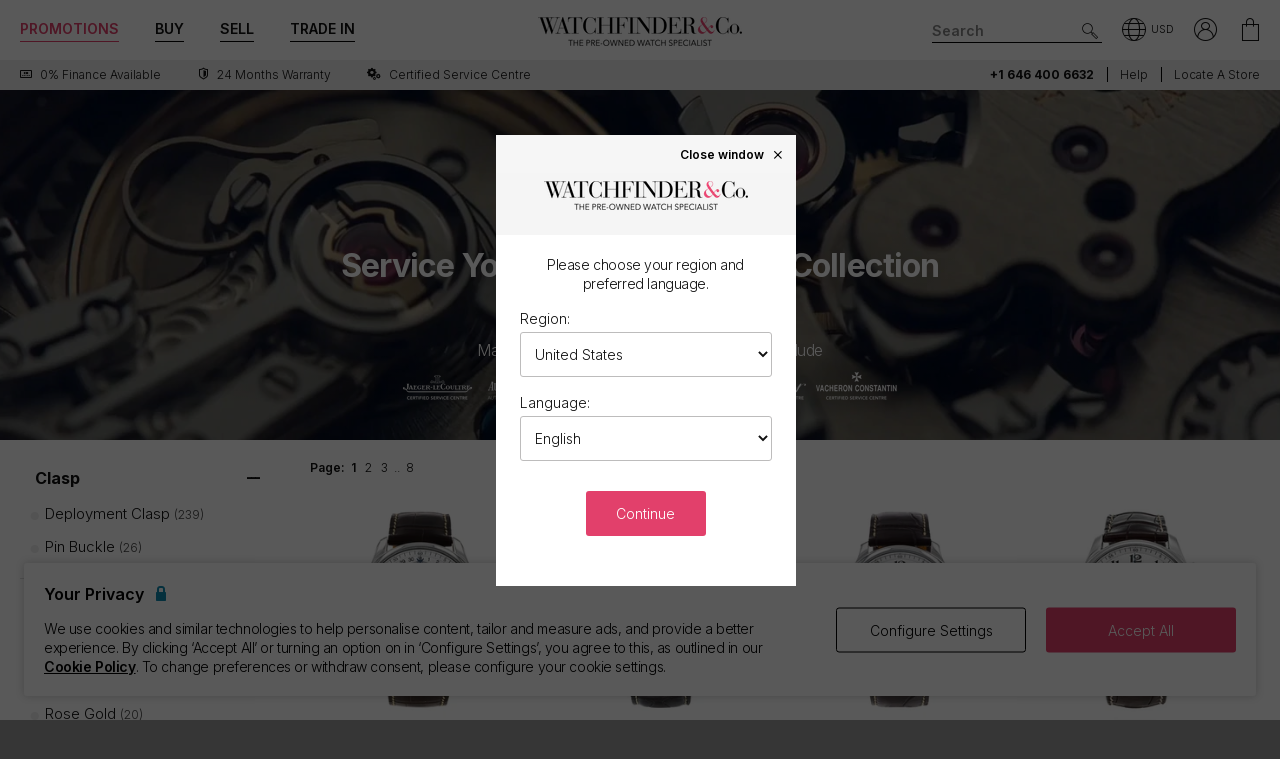

--- FILE ---
content_type: text/html; charset=utf-8
request_url: https://www.watchfinder.com/watch-servicing/Longines/Master%20Collection/watches?pageno=1
body_size: 29579
content:



<!DOCTYPE html>
<html lang="en-US">
<head>
    <meta charset="utf-8">
    <meta name="viewport" content="width=device-width, initial-scale=1.0">

    <link rel="preconnect" href="https://fonts.gstatic.com" crossorigin="anonymous">
    <link rel="preload" as="style" href="https://fonts.googleapis.com/css2?family=Inter:wght@300;600;700;900&display=block">
    <link rel="stylesheet" href="https://fonts.googleapis.com/css2?family=Inter:wght@300;600;700;900&display=block">
    <link rel="apple-touch-icon" sizes="180x180" href="/apple-touch-icon-180x180.png">
    <link rel="apple-touch-icon" sizes="152x152" href="/apple-touch-icon-152x152.png">
    <link rel="apple-touch-icon" sizes="120x120" href="/apple-touch-icon-120x120.png">
    <link rel="apple-touch-icon" sizes="76x76" href="/apple-touch-icon-76x76.png">
    <link rel="apple-touch-icon" href="/apple-touch-icon.png">
    <link rel="apple-touch-icon-precomposed" sizes="180x180" href="/apple-touch-icon-180x180-precomposed.png">
    <link rel="apple-touch-icon-precomposed" sizes="152x152" href="/apple-touch-icon-152x152-precomposed.png">
    <link rel="apple-touch-icon-precomposed" sizes="120x120" href="/apple-touch-icon-120x120-precomposed.png">
    <link rel="apple-touch-icon-precomposed" sizes="76x76" href="/apple-touch-icon-76x76-precomposed.png">
    <link rel="apple-touch-icon-precomposed" href="/apple-touch-icon-precomposed.png">
    <link rel="manifest" href="/manifest-en.json">
    <link rel="apple-touch-startup-image" href="/apple-touch-icon.png">

    
    

    <script nonce="d55qhcRlDXJX3BxAVcm32nb0zEsmGqhy9CRKP3Lw4Fg=">
        dataLayer = [];
        items = [];
        userEvents = [];

        var currency = "USD";
        var country = "us";
        var language = "en";
        var useremail = "";
        var hashedUserEmail = "";
        var userid = "";
        var userstatus = "not logged";
        var userreferral = "";

        var pagetype = "content";

        //Push Context Parameters
        dataLayer.push({
            'pg_country': country,
                'pg_language': language,
                'pg_uri': location.href,
                'pg_type': pagetype,
                'user_id': userid,
                'user_email': useremail,
                'user_status': userstatus,
                'user_referral': userreferral,
                'user_email_hashed': hashedUserEmail,
                'currency': currency
            });

    </script>

    
    <script nonce="d55qhcRlDXJX3BxAVcm32nb0zEsmGqhy9CRKP3Lw4Fg=">
        targetPageParams = function () {
            let params = {
                "pg_country": country,
                "pg_language": language,
                "pg_type": pagetype,
                "currency": currency,
                "user_status": userstatus
            };


            return params;
        };
    </script>
    <script nonce="d55qhcRlDXJX3BxAVcm32nb0zEsmGqhy9CRKP3Lw4Fg=" src="/Content/js/Plugins/at.js?v=2.11.8"></script>


    <script nonce="d55qhcRlDXJX3BxAVcm32nb0zEsmGqhy9CRKP3Lw4Fg=" src="//cdn.ometria.com/tags/a53c3757abeeba50.js"></script>

    <script nonce="d55qhcRlDXJX3BxAVcm32nb0zEsmGqhy9CRKP3Lw4Fg=" type="text/javascript" src="//widget.trustpilot.com/bootstrap/v5/tp.widget.bootstrap.min.js" async></script>

    
<script nonce="d55qhcRlDXJX3BxAVcm32nb0zEsmGqhy9CRKP3Lw4Fg=">
    if (typeof fbEvents === 'undefined') {
        fbEvents = [];

        fbEvents.push = function() {
            Array.prototype.push.apply(this, arguments);

            var event = new CustomEvent('fb-event');
            document.dispatchEvent(event);
        }

        fbEvents.convertAndPush = function (source, actionType, eventId, params, customEvent) {
            fbEvents.push({ type: actionType, params: params, eventId: eventId, source: source, customEvent: customEvent});
        }
    }
</script>

    

    
    <script nonce="d55qhcRlDXJX3BxAVcm32nb0zEsmGqhy9CRKP3Lw4Fg=">
        function gtag(){dataLayer.push(arguments);}



        gtag('consent', 'default', {
          'ad_storage': 'granted',
          'ad_user_data': 'granted',
          'ad_personalization': 'granted',
          'analytics_storage': 'granted'
        });

        dataLayer.push({
          'event': 'default_consent'
        });
    </script>
    <script nonce="d55qhcRlDXJX3BxAVcm32nb0zEsmGqhy9CRKP3Lw4Fg=">
        (function(w,d,s,l,i){w[l]=w[l]||[];w[l].push({'gtm.start':
                new Date().getTime(),event:'gtm.js'});var f=d.getElementsByTagName(s)[0],
                j=d.createElement(s),dl=l!='dataLayer'?'&l='+l:'';j.async=true;j.src=
                '//www.googletagmanager.com/gtm.js?id='+i+dl;f.parentNode.insertBefore(j,f);
        })(window, document, 'script', 'dataLayer', 'GTM-PFZPLN');
    </script>
        <script nonce="d55qhcRlDXJX3BxAVcm32nb0zEsmGqhy9CRKP3Lw4Fg=">
            document.addEventListener(adobe.target.event.REQUEST_SUCCEEDED, function (e) {
                var tokens = e.detail.responseTokens;

                if (!tokens) {
                    return;
                }

                var uniqueTokens = Object.keys(
                    tokens.reduce(function (acc, token) {
                        var tokenKey = Object.keys(token)
                            .map(function (k) { return k + "" + token[k]; })
                            .join("");
                        acc[tokenKey] = token;
                        return acc;
                    }, {})
                ).map(function (key) {
                    return tokens.find(function (t) {
                        return Object.keys(t).map(k => k + "" + t[k]).join("") === key;
                    });
                });

                uniqueTokens.forEach(function (token) {
                    dataLayer.push({
                        'event': 'experiment_impression',
                        'experiment_id': token["activity.id"],
                        'experiment_name': token["activity.name"],
                        'variant_id': token["experience.id"],
                        'variant_name': token["experience.name"]
                    });
                });
            });
        </script>


    <link rel="dns-prefetch" href="https://images.watchfinder.co.uk/">
    <link rel="dns-prefetch" href="https://www.google-analytics.com/">



<link rel="canonical" href="https://www.watchfinder.com/watch-servicing/Longines/Master%20Collection/watches" />

        <link rel="alternate" href="https://www.watchfinder.au/watch-servicing/Longines/Master%20Collection/watches" hreflang="en-au" />
        <link rel="alternate" href="https://www.watchfinder.at/watch-servicing/Longines/Master%20Collection/watches" hreflang="de-at" />
        <link rel="alternate" href="https://www.watchfinder.be/watch-servicing/Longines/Master%20Collection/watches" hreflang="fr-be" />
        <link rel="alternate" href="https://www.watchfinder.bg/watch-servicing/Longines/Master%20Collection/watches" hreflang="en-bg" />
        <link rel="alternate" href="https://www.watchfinder.hr/watch-servicing/Longines/Master%20Collection/watches" hreflang="en-hr" />
        <link rel="alternate" href="https://www.watchfinder.cy/watch-servicing/Longines/Master%20Collection/watches" hreflang="en-cy" />
        <link rel="alternate" href="https://www.watchfinder.cz/watch-servicing/Longines/Master%20Collection/watches" hreflang="en-cz" />
        <link rel="alternate" href="https://www.watchfinder.dk/watch-servicing/Longines/Master%20Collection/watches" hreflang="en-dk" />
        <link rel="alternate" href="https://www.watchfinder.com.de/watch-servicing/Longines/Master%20Collection/watches" hreflang="de-de" />
        <link rel="alternate" href="https://www.watchfinder.ie/watch-servicing/Longines/Master%20Collection/watches" hreflang="en-ie" />
        <link rel="alternate" href="https://www.watchfinder.ee/watch-servicing/Longines/Master%20Collection/watches" hreflang="en-ee" />
        <link rel="alternate" href="https://www.watchfinder.fi/watch-servicing/Longines/Master%20Collection/watches" hreflang="en-fi" />
        <link rel="alternate" href="https://www.watchfinder.fr/watch-servicing/Longines/Master%20Collection/watches" hreflang="fr-fr" />
        <link rel="alternate" href="https://www.watchfinder.gr/watch-servicing/Longines/Master%20Collection/watches" hreflang="en-gr" />
        <link rel="alternate" href="https://www.watchfinder.hk/watch-servicing/Longines/Master%20Collection/watches" hreflang="en-hk" />
        <link rel="alternate" href="https://www.watchfinder.hu/watch-servicing/Longines/Master%20Collection/watches" hreflang="en-hu" />
        <link rel="alternate" href="https://www.watchfinder.is/watch-servicing/Longines/Master%20Collection/watches" hreflang="en-is" />
        <link rel="alternate" href="https://www.watchfinder.it/watch-servicing/Longines/Master%20Collection/watches" hreflang="it-it" />
        <link rel="alternate" href="https://www.watchfinder.lv/watch-servicing/Longines/Master%20Collection/watches" hreflang="en-lv" />
        <link rel="alternate" href="https://www.watchfinder.lt/watch-servicing/Longines/Master%20Collection/watches" hreflang="en-lt" />
        <link rel="alternate" href="https://www.watchfinder.lu/watch-servicing/Longines/Master%20Collection/watches" hreflang="fr-lu" />
        <link rel="alternate" href="https://www.watchfinder.mt/watch-servicing/Longines/Master%20Collection/watches" hreflang="en-mt" />
        <link rel="alternate" href="https://www.watchfinder.nl/watch-servicing/Longines/Master%20Collection/watches" hreflang="en-nl" />
        <link rel="alternate" href="https://www.watchfinder.nz/watch-servicing/Longines/Master%20Collection/watches" hreflang="en-nz" />
        <link rel="alternate" href="https://www.watchfinder.no/watch-servicing/Longines/Master%20Collection/watches" hreflang="en-no" />
        <link rel="alternate" href="https://www.watchfinder.pl/watch-servicing/Longines/Master%20Collection/watches" hreflang="en-pl" />
        <link rel="alternate" href="https://www.watchfinder.pt/watch-servicing/Longines/Master%20Collection/watches" hreflang="en-pt" />
        <link rel="alternate" href="https://www.watchfinder.ro/watch-servicing/Longines/Master%20Collection/watches" hreflang="en-ro" />
        <link rel="alternate" href="https://www.watchfinder.sk/watch-servicing/Longines/Master%20Collection/watches" hreflang="en-sk" />
        <link rel="alternate" href="https://www.watchfinder.si/watch-servicing/Longines/Master%20Collection/watches" hreflang="en-si" />
        <link rel="alternate" href="https://www.watchfinder.es/watch-servicing/Longines/Master%20Collection/watches" hreflang="en-es" />
        <link rel="alternate" href="https://www.watchfinder.se/watch-servicing/Longines/Master%20Collection/watches" hreflang="en-se" />
        <link rel="alternate" href="https://www.watchfinder.ch/watch-servicing/Longines/Master%20Collection/watches" hreflang="en-ch" />
        <link rel="alternate" href="https://www.watchfinder.ae/watch-servicing/Longines/Master%20Collection/watches" hreflang="en-ae" />
        <link rel="alternate" href="https://www.watchfinder.co.uk/watch-servicing/Longines/Master%20Collection/watches" hreflang="en-gb" />
        <link rel="alternate" href="https://www.watchfinder.com/watch-servicing/Longines/Master%20Collection/watches" hreflang="en-us" />

    <title>Service your Longines Master Collection</title>
    <meta name="title" content="Service your Longines Master Collection">
    <meta name="description" content="Buy and sell pre-owned watches with Watchfinder &amp; Co. Over 3,500 watches available from Rolex, Omega, Breitling, TAG Heuer, Cartier and more. Shop now">
    <meta name="keywords" content="">

    <meta property="og:image" content="https://images.watchfinder.co.uk/images/watchfinderimages/media/banners/0/2023/07/05/opengraph_image.jpg" />
    <meta name="format-detection" content="telephone=no">
    <meta name="theme-color" content="#262626">

    <link rel="icon" href="/favicon.png">

    <link href="/webpack/main.ada203e6b60d970103d7.css" rel="stylesheet"><link href="/webpack/styles.2129ef772e540a936d98.css" rel="stylesheet">
     <link href="/webpack/global.952eeb066e3d3c019ad1.css" rel="stylesheet"> <script nonce="d55qhcRlDXJX3BxAVcm32nb0zEsmGqhy9CRKP3Lw4Fg=" src="/webpack/global.31d6cfe0d16ae931b73c.js"></script>
    <link href="/bundles/css/core?v=pk1waKpWpiGOukVGOQx4am8p4zf85lSm73VAkwRNxCU1" rel="stylesheet"/>


    
    <link href="/bundles/css/service?v=wzVgKDhb-pBDDn536EeScXVO2QeCWco4SIlilEAIaeM1" rel="stylesheet"/>

    <link href="/bundles/css/search?v=uu7IvOeyL46qt2DnufwJ9tlnVEgu1v9yoJy04TmNaOs1" rel="stylesheet"/>



      <script nonce="d55qhcRlDXJX3BxAVcm32nb0zEsmGqhy9CRKP3Lw4Fg=" src="/webpack/vendor.75616a87c13c80385d4c.js" defer="defer"></script><script nonce="d55qhcRlDXJX3BxAVcm32nb0zEsmGqhy9CRKP3Lw4Fg=" src="/webpack/vueVendor.9a0150933d8562dfea11.js" defer="defer"></script><script nonce="d55qhcRlDXJX3BxAVcm32nb0zEsmGqhy9CRKP3Lw4Fg=" src="/webpack/swiperVendor.83d118e6967e5910b9a0.js" defer="defer"></script><script nonce="d55qhcRlDXJX3BxAVcm32nb0zEsmGqhy9CRKP3Lw4Fg=" src="/webpack/main.c7a616c051bb27d6e276.js" defer="defer"></script><script nonce="d55qhcRlDXJX3BxAVcm32nb0zEsmGqhy9CRKP3Lw4Fg=" src="/webpack/productCard.4c799b2a9b77f3150516.js" defer="defer"></script>

    

        <meta name="msvalidate.01" content="06F2AE8FAED3268389BE9634AA38E629" />

</head>

<body class="adpt-refine-top lang-en cult-us adpt-cookie-bar adpt-global-message view-service view-catalogue-results">

    
    <noscript>
        <iframe src="https://www.googletagmanager.com/ns.html?id=GTM-PFZPLN" height="0" width="0" style="display:none;visibility:hidden"></iframe>
    </noscript>


    <input id="browsername" name="browsername" type="hidden" value="Chrome" />

    
<script nonce="d55qhcRlDXJX3BxAVcm32nb0zEsmGqhy9CRKP3Lw4Fg=">  var appInsights=window.appInsights||function(config){    function r(config){t[config]=function(){var i=arguments;t.queue.push(function(){t[config].apply(t,i)})}}var t={config:config},u=document,e=window,o="script",s=u.createElement(o),i,f;for(s.src=config.url||"//az416426.vo.msecnd.net/scripts/a/ai.0.js",u.getElementsByTagName(o)[0].parentNode.appendChild(s),t.cookie=u.cookie,t.queue=[],i=["Event","Exception","Metric","PageView","Trace"];i.length;)r("track"+i.pop());return r("setAuthenticatedUserContext"),r("clearAuthenticatedUserContext"),config.disableExceptionTracking||(i="onerror",r("_"+i),f=e[i],e[i]=function(config,r,u,e,o){var s=f&&f(config,r,u,e,o);return s!==!0&&t["_"+i](config,r,u,e,o),s}),t    }({        instrumentationKey:"ec9e0ad3-527c-4a9d-98b5-e68d03b203f7"    });           window.appInsights=appInsights;    appInsights.trackPageView();</script>




    


<header id="header" data-ga-name="header_link">
    <div class="header_container header-transition">
        <div class="visible-sm menu-side-transition">
            <div class="subnav fill-neutral bar-options list-h_">
                <div class="container-edge-sm">
                    <div class="col-6 col-md-4 col_logo">
                        <a href="/" class="item logo" data-ga-track data-ga-link="Watchfinder & Co.">



<picture class="col_logo-black">

            <img
                src="[data-uri]"
                loading="lazy"
                data-src="https://images.watchfinder.co.uk/images/watchfinderimages/media/brands/0/2023/10/17/logo_wf-black-en.png;quality=90;h=18, https://images.watchfinder.co.uk/images/watchfinderimages/media/brands/0/2023/10/17/logo_wf-black-en.png;quality=55;h=36 2x"
                data-srcset="https://images.watchfinder.co.uk/images/watchfinderimages/media/brands/0/2023/10/17/logo_wf-black-en.png;quality=90;h=18, https://images.watchfinder.co.uk/images/watchfinderimages/media/brands/0/2023/10/17/logo_wf-black-en.png;quality=55;h=36 2x"
                class="lazyload"
                alt="Watchfinder &amp; Co."
                width="127"
                height="18"
                title="Watchfinder &amp; Co."
            />
</picture>



<picture class="col_logo-white">

            <img
                src="[data-uri]"
                loading="lazy"
                data-src="https://images.watchfinder.co.uk/images/watchfinderimages/media/brands/0/2023/10/17/logo_wf-white-en.png;quality=90;h=18, https://images.watchfinder.co.uk/images/watchfinderimages/media/brands/0/2023/10/17/logo_wf-white-en.png;quality=55;h=36 2x"
                data-srcset="https://images.watchfinder.co.uk/images/watchfinderimages/media/brands/0/2023/10/17/logo_wf-white-en.png;quality=90;h=18, https://images.watchfinder.co.uk/images/watchfinderimages/media/brands/0/2023/10/17/logo_wf-white-en.png;quality=55;h=36 2x"
                class="lazyload"
                alt="Watchfinder &amp; Co."
                width=""
                height="18"
                title="Watchfinder &amp; Co."
            />
</picture>
                        </a>
                    </div>

                    <div class="col-4 col-md-5 item col_call">
                        <div class="phone">
                                    <span class="icon icon-phone-roundel-light"></span>
                                <span>
                                        <a href="tel:+1 646 400 6632">
                                            <span class="rTapNumber397255">+1 646 400 6632</span>
                                        </a>
                                </span>
                        </div>

                        <button role="button" aria-label="Search" class="item list_item btn-search-side item-search">
                            <span class="icon-search-icon"></span>
                        </button>
                    </div>

                    <a href="/Basket" id="headerBasket" rel="nofollow" class="col-2 col-md-1 item list_item btn-basket" data-ga-track data-ga-link="My Basket">
                        <span class="sr-only">My Basket"</span>
                        <div class="icon"></div>
                        <div class="figure" data-url="/GeneralSite/BasketItemCount"></div>
                    </a>

                        <a href="/locations/list" rel="nofollow" class="headerLocate col-2 col-md-1 item list_item btn-locate">
                            <span class="sr-only">Our Locations</span>
                            <div class="icon icon-locate-a-store-outlined"></div>
                        </a>
                </div>
            </div>

            <div id="menu-main" class="panel-bar bar-options list-h_ shadow-bottom">
                <div class="container container-edge cols-edge">
                    <div class="col-12 col-md-4">
                        <button role="button" aria-pressed="false" aria-label="Open mobile menu" class="col-1-5 item list_item btn-main-side item-burger item-burger-closed">
                            <span class="icon-animated-menu-box">
                                <span class="icon-animated-menu-inner"><span></span></span>
                            </span>
                        </button>

                        <button role="button" aria-label="Buy" class="visible-sm col-1-5 item list_item item-shop btn-main-side">Buy</button>

                        <a href="/sell-your-watch" class="sell-button col-1-5 col-md-4 item list_item" data-ga-track data-ga-link="Sell">Sell</a>

                        <a href="/part-exchange" class="service-button col-1-5 col-md-4 item list_item" data-ga-track data-ga-link="Exchange">Trade In</a>

                        <button role="button" aria-label="Search" class="col-1-5 visible-sm item list_item btn-search-side item-search">
                            <span class="icon-search"></span>
                        </button>
                    </div>
                </div>
            </div>
        </div>

        <div class="hidden-sm">
            <div class="subnav bar-options">
                <div class="container">
                    <div class="col-4 subnav-main">
                        <ul>
                                <li class="offers hide">
                                    <a href="/special-offers" class="item list_item color-primary" data-ga-track data-ga-link="Offers">
                                        Promotions
                                    </a>
                                </li>

                            <li class="shop-menu">
                                <button class="item list_item item-shop btn-collapse btn-menu-shop" data-target="#menu-shop" data-dropdown data-accordion="menu">
                                    Buy
                                </button>
                            </li>

                            <li>
                                <a href="/sell-your-watch" class="sell-button item list_item" data-ga-track data-ga-link="Sell">
                                    Sell
                                </a>
                            </li>

                            <li>
                                <a href="/part-exchange" class="service-button item list_item" data-ga-track data-ga-link="Exchange">
                                    Trade In
                                </a>
                            </li>
                        </ul>
                    </div>

                    <div class="col-4">
                        <a href="/" class="item logo" data-ga-track data-ga-link="Watchfinder & Co.">



<picture>
                    <source media="(min-width: 768px)" srcset="[data-uri]" data-src="https://images.watchfinder.co.uk/images/watchfinderimages/media/brands/0/2023/10/17/logo_wf-black-en.png;quality=90;h=29, https://images.watchfinder.co.uk/images/watchfinderimages/media/brands/0/2023/10/17/logo_wf-black-en.png;quality=55;h=58 2x" data-srcset="https://images.watchfinder.co.uk/images/watchfinderimages/media/brands/0/2023/10/17/logo_wf-black-en.png;quality=90;h=29, https://images.watchfinder.co.uk/images/watchfinderimages/media/brands/0/2023/10/17/logo_wf-black-en.png;quality=55;h=58 2x" />

            <img
                src="[data-uri]"
                loading="lazy"
                data-src="https://images.watchfinder.co.uk/images/watchfinderimages/media/brands/0/2023/10/17/logo_wf-black-en.png;quality=90"
                data-srcset="https://images.watchfinder.co.uk/images/watchfinderimages/media/brands/0/2023/10/17/logo_wf-black-en.png;quality=90"
                class="lazyload"
                alt="Watchfinder &amp; Co."
                width="204"
                height="29"
                title="Watchfinder &amp; Co."
            />
</picture>
                        </a>

                        <a href="/" class="item logo-white" data-ga-track data-ga-link="Watchfinder & Co.">



<picture>
                    <source media="(min-width: 768px)" srcset="[data-uri]" data-src="https://images.watchfinder.co.uk/images/watchfinderimages/media/brands/0/2023/10/17/logo_wf-white-en.png;quality=90;h=29, https://images.watchfinder.co.uk/images/watchfinderimages/media/brands/0/2023/10/17/logo_wf-white-en.png;quality=55;h=58 2x" data-srcset="https://images.watchfinder.co.uk/images/watchfinderimages/media/brands/0/2023/10/17/logo_wf-white-en.png;quality=90;h=29, https://images.watchfinder.co.uk/images/watchfinderimages/media/brands/0/2023/10/17/logo_wf-white-en.png;quality=55;h=58 2x" />

            <img
                src="[data-uri]"
                loading="lazy"
                data-src="https://images.watchfinder.co.uk/images/watchfinderimages/media/brands/0/2023/10/17/logo_wf-white-en.png;quality=90"
                data-srcset="https://images.watchfinder.co.uk/images/watchfinderimages/media/brands/0/2023/10/17/logo_wf-white-en.png;quality=90"
                class="lazyload"
                alt="Watchfinder &amp; Co."
                width="204"
                height="29"
                title="Watchfinder &amp; Co."
            />
</picture>
                        </a>
                    </div>

                    <div class="col-4 text-right col-icons">
                        <div id="header_search" class="item list_item item-search input-submit-group">
                            <form action="/search" method="get" class="type_container header-item-search">
                                <input id="header_search-input" class="form-control type_search" type="search" aria-label="Search" name="q" autocomplete="off" placeholder="Search" />
                                <button aria-label="Submit search" data-ga-track data-ga-link="Search" class="btn-submit-arrow" type="submit">
                                    <span class="icon icon-search-icon"></span>
                                </button>
                                <div class="type_suggestions type_suggestions-dropdown type_suggestions-dropdown-thumbnails"></div>
                            </form>
                        </div>

                        <div class="icons-wrapper">
                            <div class="list_item">
                                <button role="button" aria-pressed="false" class="btn-region-selector" aria-label="Open" data-modal="modal_region-selector">
                                    <span class="icon icon-region"></span><span class="region-currency">USD</span>
                                </button>
                            </div>



                            <div class="my-account list_item ">
                                <a href="/Account/User/SignIn" class="btn-account"><span class="icon icon-my-account-roundel" data-ga-track data-ga-link="My Account"></span><span class="sr-only">My Account"</span></a>
                                <div class="my-account-menu" id="menu-account">
                                    <ul>
                                        <li><a href="/Account/User/SignIn" class="item" data-ga-track data-ga-link="My Account">My Account</a></li>
                                        <li><a href="/Account/User/Orders" class="item" data-ga-track data-ga-link="My Orders">My Orders</a></li>

                                            <li><a href="/Account/User/Sales" class="item" data-ga-track data-ga-link="My Sales">My Sales</a></li>

                                    </ul>
                                </div>
                            </div>

                            <a href="/Basket" rel="nofollow" class="item list_item btn-basket" data-ga-track data-ga-link="Basket">
                                <span class="sr-only">My Account"</span>
                                <div class="icon icon-basket"></div>
                                <div class="figure" data-url="/GeneralSite/BasketItemCount"></div>
                            </a>
                        </div>
                    </div>
                </div>

                
                
            </div>
        </div>
    </div>

    <div class="usps-bar fill-neutral menu-side-transition">
        <div class="container">
            <div class="col-12 col-md-5 col-lg-7">
                    <div class="usps">
                        <div class="owl-carousel">
                                <div class="point">
                                        <a href="/services/apr-representative" data-ga-track data-ga-link="Finance">
                                            <span class="icon icon-zero-finance"></span> <span class="description">0% Finance Available</span>
                                        </a>
                                </div>
                                <div class="point">
                                        <a href="/services/warranty" data-ga-track data-ga-link="Warranty">
                                            <span class="icon icon-one-year-warranty"></span> <span class="description">24 months warranty</span>
                                        </a>
                                </div>
                                <div class="point">
                                        <a href="/watch-servicing" data-ga-track data-ga-link="Certified Service Centre">
                                            <span class="icon icon-cog"></span> <span class="description">Certified Service Centre</span>
                                        </a>
                                </div>
                        </div>
                    </div>
            </div>

            <div class="hidden-sm col-md-7 col-lg-5 text-right">
                    <span class="phone usps-bar_link">
                            <a href="tel:+1 646 400 6632"><span class="rTapNumber397255">+1 646 400 6632</span></a>
                    </span>

                <a id="headerContact" class="usps-bar_link" data-ga-track data-ga-link="Help" href="/help">Help</a>

                    <a class="headerLocate usps-bar_link" data-ga-track data-ga-link="Locate a store" href="/locations/list">Locate a store</a>
            </div>
        </div>
    </div>


    <nav class="nav menu-side-transition hidden-sm">
        <div id="menu-shop" class="collapse panel_ fill-anti-flash shadow-bottom menu-shop">
    <div class="container container-edge">
        <div class="row menu-cols">
            <div class="menu-col brands-col">
                <div class="cat">
                    <div class="subhead ellipsis">Top Brands</div>

                    <div class="cat cat-cols">
                            <a class="item top-brand-link" data-ga-track data-ga-link="Rolex" href="/Rolex/watches" data-image="rolex">
                                Rolex <span class="count">(744)</span>
                            </a>
                            <a class="item top-brand-link" data-ga-track data-ga-link="Omega" href="/Omega/watches" data-image="omega">
                                Omega <span class="count">(454)</span>
                            </a>
                            <a class="item top-brand-link" data-ga-track data-ga-link="Breitling" href="/Breitling/watches" data-image="breitling">
                                Breitling <span class="count">(376)</span>
                            </a>
                            <a class="item top-brand-link" data-ga-track data-ga-link="Tag Heuer" href="/Tag Heuer/watches" data-image="tag-heuer">
                                Tag Heuer <span class="count">(267)</span>
                            </a>
                            <a class="item top-brand-link" data-ga-track data-ga-link="Panerai" href="/Panerai/watches" data-image="panerai">
                                Panerai <span class="count">(267)</span>
                            </a>
                            <a class="item top-brand-link" data-ga-track data-ga-link="Cartier" href="/Cartier/watches" data-image="cartier">
                                Cartier <span class="count">(246)</span>
                            </a>
                            <a class="item top-brand-link" data-ga-track data-ga-link="IWC" href="/IWC/watches" data-image="iwc">
                                IWC <span class="count">(226)</span>
                            </a>
                            <a class="item top-brand-link" data-ga-track data-ga-link="Tudor" href="/Tudor/watches" data-image="tudor">
                                Tudor <span class="count">(150)</span>
                            </a>
                            <a class="item top-brand-link" data-ga-track data-ga-link="Hublot" href="/Hublot/watches" data-image="hublot">
                                Hublot <span class="count">(101)</span>
                            </a>
                            <a class="item top-brand-link" data-ga-track data-ga-link="Audemars Piguet" href="/Audemars Piguet/watches" data-image="audemars-piguet">
                                Audemars Piguet <span class="count">(88)</span>
                            </a>
                            <a class="item top-brand-link" data-ga-track data-ga-link="Patek Philippe" href="/Patek Philippe/watches" data-image="patek-philippe">
                                Patek Philippe <span class="count">(88)</span>
                            </a>
                            <a class="item top-brand-link" data-ga-track data-ga-link="Jaeger-LeCoultre" href="/Jaeger-LeCoultre/watches" data-image="jaeger-lecoultre">
                                Jaeger-LeCoultre <span class="count">(71)</span>
                            </a>
                            <a class="item top-brand-link" data-ga-track data-ga-link="Vacheron Constantin" href="/Vacheron Constantin/watches" data-image="vacheron-constantin">
                                Vacheron Constantin <span class="count">(38)</span>
                            </a>
                    </div>
                </div>

                <a class="item rounded fill-sidekick btn-all-brands btn-menu-item" data-ga-track data-ga-link="All Brands" href="/all-brands">
                    View all 60 brands <span class="arw arw-right"></span>
                </a>
            </div>

            <div class="menu-col media-col">
                <div id="menu-image-frame" class="menu-media">



<picture class="menu-image menu-image-rolex active">
                    <source media="(min-width: 768px)" srcset="[data-uri]" data-src="https://images.watchfinder.co.uk/images/watchfinderimages/media/views/Brands_380x380px_Rolex-2017-11-21-10-03-32-548.jpg;quality=90;h=380, https://images.watchfinder.co.uk/images/watchfinderimages/media/views/Brands_380x380px_Rolex-2017-11-21-10-03-32-548.jpg;quality=55;h=760 2x" data-srcset="https://images.watchfinder.co.uk/images/watchfinderimages/media/views/Brands_380x380px_Rolex-2017-11-21-10-03-32-548.jpg;quality=90;h=380, https://images.watchfinder.co.uk/images/watchfinderimages/media/views/Brands_380x380px_Rolex-2017-11-21-10-03-32-548.jpg;quality=55;h=760 2x" />

            <img
                src="[data-uri]"
                loading="lazy"
                data-src="https://images.watchfinder.co.uk/images/watchfinderimages/media/views/Brands_380x380px_Rolex-2017-11-21-10-03-32-548.jpg;quality=90"
                data-srcset="https://images.watchfinder.co.uk/images/watchfinderimages/media/views/Brands_380x380px_Rolex-2017-11-21-10-03-32-548.jpg;quality=90"
                class="lazyload"
                alt="Rolex"
                width=""
                height=""
                title="Rolex"
            />
</picture>


<picture class="menu-image menu-image-omega active">
                    <source media="(min-width: 768px)" srcset="[data-uri]" data-src="https://images.watchfinder.co.uk/images/watchfinderimages/media/views/Brands_380x380px_Omega-2017-11-21-10-03-15-139.jpg;quality=90;h=380, https://images.watchfinder.co.uk/images/watchfinderimages/media/views/Brands_380x380px_Omega-2017-11-21-10-03-15-139.jpg;quality=55;h=760 2x" data-srcset="https://images.watchfinder.co.uk/images/watchfinderimages/media/views/Brands_380x380px_Omega-2017-11-21-10-03-15-139.jpg;quality=90;h=380, https://images.watchfinder.co.uk/images/watchfinderimages/media/views/Brands_380x380px_Omega-2017-11-21-10-03-15-139.jpg;quality=55;h=760 2x" />

            <img
                src="[data-uri]"
                loading="lazy"
                data-src="https://images.watchfinder.co.uk/images/watchfinderimages/media/views/Brands_380x380px_Omega-2017-11-21-10-03-15-139.jpg;quality=90"
                data-srcset="https://images.watchfinder.co.uk/images/watchfinderimages/media/views/Brands_380x380px_Omega-2017-11-21-10-03-15-139.jpg;quality=90"
                class="lazyload"
                alt="Omega"
                width=""
                height=""
                title="Omega"
            />
</picture>


<picture class="menu-image menu-image-breitling active">
                    <source media="(min-width: 768px)" srcset="[data-uri]" data-src="https://images.watchfinder.co.uk/images/watchfinderimages/media/views/Brands_380x380px_Breitling-2017-11-21-10-02-36-727.jpg;quality=90;h=380, https://images.watchfinder.co.uk/images/watchfinderimages/media/views/Brands_380x380px_Breitling-2017-11-21-10-02-36-727.jpg;quality=55;h=760 2x" data-srcset="https://images.watchfinder.co.uk/images/watchfinderimages/media/views/Brands_380x380px_Breitling-2017-11-21-10-02-36-727.jpg;quality=90;h=380, https://images.watchfinder.co.uk/images/watchfinderimages/media/views/Brands_380x380px_Breitling-2017-11-21-10-02-36-727.jpg;quality=55;h=760 2x" />

            <img
                src="[data-uri]"
                loading="lazy"
                data-src="https://images.watchfinder.co.uk/images/watchfinderimages/media/views/Brands_380x380px_Breitling-2017-11-21-10-02-36-727.jpg;quality=90"
                data-srcset="https://images.watchfinder.co.uk/images/watchfinderimages/media/views/Brands_380x380px_Breitling-2017-11-21-10-02-36-727.jpg;quality=90"
                class="lazyload"
                alt="Breitling"
                width=""
                height=""
                title="Breitling"
            />
</picture>


<picture class="menu-image menu-image-tag-heuer active">
                    <source media="(min-width: 768px)" srcset="[data-uri]" data-src="https://images.watchfinder.co.uk/images/watchfinderimages/media/views/Brands_380x380px_Tag-2017-11-21-10-03-39-993.jpg;quality=90;h=380, https://images.watchfinder.co.uk/images/watchfinderimages/media/views/Brands_380x380px_Tag-2017-11-21-10-03-39-993.jpg;quality=55;h=760 2x" data-srcset="https://images.watchfinder.co.uk/images/watchfinderimages/media/views/Brands_380x380px_Tag-2017-11-21-10-03-39-993.jpg;quality=90;h=380, https://images.watchfinder.co.uk/images/watchfinderimages/media/views/Brands_380x380px_Tag-2017-11-21-10-03-39-993.jpg;quality=55;h=760 2x" />

            <img
                src="[data-uri]"
                loading="lazy"
                data-src="https://images.watchfinder.co.uk/images/watchfinderimages/media/views/Brands_380x380px_Tag-2017-11-21-10-03-39-993.jpg;quality=90"
                data-srcset="https://images.watchfinder.co.uk/images/watchfinderimages/media/views/Brands_380x380px_Tag-2017-11-21-10-03-39-993.jpg;quality=90"
                class="lazyload"
                alt="Tag Heuer"
                width=""
                height=""
                title="Tag Heuer"
            />
</picture>


<picture class="menu-image menu-image-panerai active">
                    <source media="(min-width: 768px)" srcset="[data-uri]" data-src="https://images.watchfinder.co.uk/images/watchfinderimages/media/views/Brands_380x380px_Panerai-2017-11-21-10-03-15-594.jpg;quality=90;h=380, https://images.watchfinder.co.uk/images/watchfinderimages/media/views/Brands_380x380px_Panerai-2017-11-21-10-03-15-594.jpg;quality=55;h=760 2x" data-srcset="https://images.watchfinder.co.uk/images/watchfinderimages/media/views/Brands_380x380px_Panerai-2017-11-21-10-03-15-594.jpg;quality=90;h=380, https://images.watchfinder.co.uk/images/watchfinderimages/media/views/Brands_380x380px_Panerai-2017-11-21-10-03-15-594.jpg;quality=55;h=760 2x" />

            <img
                src="[data-uri]"
                loading="lazy"
                data-src="https://images.watchfinder.co.uk/images/watchfinderimages/media/views/Brands_380x380px_Panerai-2017-11-21-10-03-15-594.jpg;quality=90"
                data-srcset="https://images.watchfinder.co.uk/images/watchfinderimages/media/views/Brands_380x380px_Panerai-2017-11-21-10-03-15-594.jpg;quality=90"
                class="lazyload"
                alt="Panerai"
                width=""
                height=""
                title="Panerai"
            />
</picture>


<picture class="menu-image menu-image-cartier active">
                    <source media="(min-width: 768px)" srcset="[data-uri]" data-src="https://images.watchfinder.co.uk/images/watchfinderimages/media/views/Brands_380x380px_Cartier-2017-11-21-10-02-58-194.jpg;quality=90;h=380, https://images.watchfinder.co.uk/images/watchfinderimages/media/views/Brands_380x380px_Cartier-2017-11-21-10-02-58-194.jpg;quality=55;h=760 2x" data-srcset="https://images.watchfinder.co.uk/images/watchfinderimages/media/views/Brands_380x380px_Cartier-2017-11-21-10-02-58-194.jpg;quality=90;h=380, https://images.watchfinder.co.uk/images/watchfinderimages/media/views/Brands_380x380px_Cartier-2017-11-21-10-02-58-194.jpg;quality=55;h=760 2x" />

            <img
                src="[data-uri]"
                loading="lazy"
                data-src="https://images.watchfinder.co.uk/images/watchfinderimages/media/views/Brands_380x380px_Cartier-2017-11-21-10-02-58-194.jpg;quality=90"
                data-srcset="https://images.watchfinder.co.uk/images/watchfinderimages/media/views/Brands_380x380px_Cartier-2017-11-21-10-02-58-194.jpg;quality=90"
                class="lazyload"
                alt="Cartier"
                width=""
                height=""
                title="Cartier"
            />
</picture>


<picture class="menu-image menu-image-iwc active">
                    <source media="(min-width: 768px)" srcset="[data-uri]" data-src="https://images.watchfinder.co.uk/images/watchfinderimages/media/views/Brands_380x380px_IWC-2017-11-21-10-02-59-150.jpg;quality=90;h=380, https://images.watchfinder.co.uk/images/watchfinderimages/media/views/Brands_380x380px_IWC-2017-11-21-10-02-59-150.jpg;quality=55;h=760 2x" data-srcset="https://images.watchfinder.co.uk/images/watchfinderimages/media/views/Brands_380x380px_IWC-2017-11-21-10-02-59-150.jpg;quality=90;h=380, https://images.watchfinder.co.uk/images/watchfinderimages/media/views/Brands_380x380px_IWC-2017-11-21-10-02-59-150.jpg;quality=55;h=760 2x" />

            <img
                src="[data-uri]"
                loading="lazy"
                data-src="https://images.watchfinder.co.uk/images/watchfinderimages/media/views/Brands_380x380px_IWC-2017-11-21-10-02-59-150.jpg;quality=90"
                data-srcset="https://images.watchfinder.co.uk/images/watchfinderimages/media/views/Brands_380x380px_IWC-2017-11-21-10-02-59-150.jpg;quality=90"
                class="lazyload"
                alt="IWC"
                width=""
                height=""
                title="IWC"
            />
</picture>


<picture class="menu-image menu-image-tudor active">
                    <source media="(min-width: 768px)" srcset="[data-uri]" data-src="https://images.watchfinder.co.uk/images/watchfinderimages/media/views/shop-tudor-2020-02-10-05-25-47-178.jpg;quality=90;h=380, https://images.watchfinder.co.uk/images/watchfinderimages/media/views/shop-tudor-2020-02-10-05-25-47-178.jpg;quality=55;h=760 2x" data-srcset="https://images.watchfinder.co.uk/images/watchfinderimages/media/views/shop-tudor-2020-02-10-05-25-47-178.jpg;quality=90;h=380, https://images.watchfinder.co.uk/images/watchfinderimages/media/views/shop-tudor-2020-02-10-05-25-47-178.jpg;quality=55;h=760 2x" />

            <img
                src="[data-uri]"
                loading="lazy"
                data-src="https://images.watchfinder.co.uk/images/watchfinderimages/media/views/shop-tudor-2020-02-10-05-25-47-178.jpg;quality=90"
                data-srcset="https://images.watchfinder.co.uk/images/watchfinderimages/media/views/shop-tudor-2020-02-10-05-25-47-178.jpg;quality=90"
                class="lazyload"
                alt="Tudor"
                width=""
                height=""
                title="Tudor"
            />
</picture>


<picture class="menu-image menu-image-hublot active">
                    <source media="(min-width: 768px)" srcset="[data-uri]" data-src="https://images.watchfinder.co.uk/images/watchfinderimages/media/views/Brands_380x380px_Hublot-2017-11-21-10-02-58-699.jpg;quality=90;h=380, https://images.watchfinder.co.uk/images/watchfinderimages/media/views/Brands_380x380px_Hublot-2017-11-21-10-02-58-699.jpg;quality=55;h=760 2x" data-srcset="https://images.watchfinder.co.uk/images/watchfinderimages/media/views/Brands_380x380px_Hublot-2017-11-21-10-02-58-699.jpg;quality=90;h=380, https://images.watchfinder.co.uk/images/watchfinderimages/media/views/Brands_380x380px_Hublot-2017-11-21-10-02-58-699.jpg;quality=55;h=760 2x" />

            <img
                src="[data-uri]"
                loading="lazy"
                data-src="https://images.watchfinder.co.uk/images/watchfinderimages/media/views/Brands_380x380px_Hublot-2017-11-21-10-02-58-699.jpg;quality=90"
                data-srcset="https://images.watchfinder.co.uk/images/watchfinderimages/media/views/Brands_380x380px_Hublot-2017-11-21-10-02-58-699.jpg;quality=90"
                class="lazyload"
                alt="Hublot"
                width=""
                height=""
                title="Hublot"
            />
</picture>


<picture class="menu-image menu-image-audemars-piguet active">
                    <source media="(min-width: 768px)" srcset="[data-uri]" data-src="https://images.watchfinder.co.uk/images/watchfinderimages/media/views/Brands_380x380px_AP-2017-11-21-10-02-34-133.jpg;quality=90;h=380, https://images.watchfinder.co.uk/images/watchfinderimages/media/views/Brands_380x380px_AP-2017-11-21-10-02-34-133.jpg;quality=55;h=760 2x" data-srcset="https://images.watchfinder.co.uk/images/watchfinderimages/media/views/Brands_380x380px_AP-2017-11-21-10-02-34-133.jpg;quality=90;h=380, https://images.watchfinder.co.uk/images/watchfinderimages/media/views/Brands_380x380px_AP-2017-11-21-10-02-34-133.jpg;quality=55;h=760 2x" />

            <img
                src="[data-uri]"
                loading="lazy"
                data-src="https://images.watchfinder.co.uk/images/watchfinderimages/media/views/Brands_380x380px_AP-2017-11-21-10-02-34-133.jpg;quality=90"
                data-srcset="https://images.watchfinder.co.uk/images/watchfinderimages/media/views/Brands_380x380px_AP-2017-11-21-10-02-34-133.jpg;quality=90"
                class="lazyload"
                alt="Audemars Piguet"
                width=""
                height=""
                title="Audemars Piguet"
            />
</picture>


<picture class="menu-image menu-image-patek-philippe active">
                    <source media="(min-width: 768px)" srcset="[data-uri]" data-src="https://images.watchfinder.co.uk/images/watchfinderimages/media/views/Brands_380x380px_Patek-2017-11-21-10-03-31-921.jpg;quality=90;h=380, https://images.watchfinder.co.uk/images/watchfinderimages/media/views/Brands_380x380px_Patek-2017-11-21-10-03-31-921.jpg;quality=55;h=760 2x" data-srcset="https://images.watchfinder.co.uk/images/watchfinderimages/media/views/Brands_380x380px_Patek-2017-11-21-10-03-31-921.jpg;quality=90;h=380, https://images.watchfinder.co.uk/images/watchfinderimages/media/views/Brands_380x380px_Patek-2017-11-21-10-03-31-921.jpg;quality=55;h=760 2x" />

            <img
                src="[data-uri]"
                loading="lazy"
                data-src="https://images.watchfinder.co.uk/images/watchfinderimages/media/views/Brands_380x380px_Patek-2017-11-21-10-03-31-921.jpg;quality=90"
                data-srcset="https://images.watchfinder.co.uk/images/watchfinderimages/media/views/Brands_380x380px_Patek-2017-11-21-10-03-31-921.jpg;quality=90"
                class="lazyload"
                alt="Patek Philippe"
                width=""
                height=""
                title="Patek Philippe"
            />
</picture>


<picture class="menu-image menu-image-jaeger-lecoultre active">
                    <source media="(min-width: 768px)" srcset="[data-uri]" data-src="https://images.watchfinder.co.uk/images/watchfinderimages/media/views/Brands_380x380px_JLC-2017-11-21-10-03-14-797.jpg;quality=90;h=380, https://images.watchfinder.co.uk/images/watchfinderimages/media/views/Brands_380x380px_JLC-2017-11-21-10-03-14-797.jpg;quality=55;h=760 2x" data-srcset="https://images.watchfinder.co.uk/images/watchfinderimages/media/views/Brands_380x380px_JLC-2017-11-21-10-03-14-797.jpg;quality=90;h=380, https://images.watchfinder.co.uk/images/watchfinderimages/media/views/Brands_380x380px_JLC-2017-11-21-10-03-14-797.jpg;quality=55;h=760 2x" />

            <img
                src="[data-uri]"
                loading="lazy"
                data-src="https://images.watchfinder.co.uk/images/watchfinderimages/media/views/Brands_380x380px_JLC-2017-11-21-10-03-14-797.jpg;quality=90"
                data-srcset="https://images.watchfinder.co.uk/images/watchfinderimages/media/views/Brands_380x380px_JLC-2017-11-21-10-03-14-797.jpg;quality=90"
                class="lazyload"
                alt="Jaeger-LeCoultre"
                width=""
                height=""
                title="Jaeger-LeCoultre"
            />
</picture>


<picture class="menu-image menu-image-vacheron-constantin active">
                    <source media="(min-width: 768px)" srcset="[data-uri]" data-src="https://images.watchfinder.co.uk/images/watchfinderimages/media/brands/0/2024/09/25/vacheronconstantinmenuimage.jpg;quality=90;h=380, https://images.watchfinder.co.uk/images/watchfinderimages/media/brands/0/2024/09/25/vacheronconstantinmenuimage.jpg;quality=55;h=760 2x" data-srcset="https://images.watchfinder.co.uk/images/watchfinderimages/media/brands/0/2024/09/25/vacheronconstantinmenuimage.jpg;quality=90;h=380, https://images.watchfinder.co.uk/images/watchfinderimages/media/brands/0/2024/09/25/vacheronconstantinmenuimage.jpg;quality=55;h=760 2x" />

            <img
                src="[data-uri]"
                loading="lazy"
                data-src="https://images.watchfinder.co.uk/images/watchfinderimages/media/brands/0/2024/09/25/vacheronconstantinmenuimage.jpg;quality=90"
                data-srcset="https://images.watchfinder.co.uk/images/watchfinderimages/media/brands/0/2024/09/25/vacheronconstantinmenuimage.jpg;quality=90"
                class="lazyload"
                alt="Vacheron Constantin"
                width=""
                height=""
                title="Vacheron Constantin"
            />
</picture>                </div>
            </div>

            <div class="links-cols">
                <div class="links-cols-inner">
                    <div class="menu-col popular-col">
                        <div class="cat">
                            <div class="subhead ellipsis">Popular links</div>
                                <a class="item color-primary" data-ga-track data-ga-link="DROP 7" href="/promo/drop7">DROP 7</a>


                                <a class="item color-primary" data-ga-track data-ga-link="Special Offers" href="/special-offers">Promotions</a>

                            <a class="item" data-ga-track data-ga-link="New Arrivals" href="/new-arrivals">New Arrivals</a>

                                <a class="item" data-ga-track data-ga-link="Coming Soon" href="/presale-watches">Presale Watches</a>

                            <a class="item" data-ga-track data-ga-link="All Watches" href="/all-watches" title="All Watches">All Watches</a>
                            <a class="item" data-ga-track data-ga-link="Rolex Watches" href="/Rolex/watches" title="Rolex Watches">Rolex Watches</a>
                            <a class="item" data-ga-track data-ga-link="Newly Priced Watches" href="/newly-priced-watches" title="Newly Priced Watches">Newly Priced Watches</a>
                        </div>
                    </div>

                    <div class="price-col menu-col">
                        <div class="cat">
                            <div class="subhead ellipsis">By Price</div>



                            <a class="item" data-ga-track data-ga-link="Watches under 1000" href="/watches/under/1000">Under $1,000</a>
                            <a class="item" data-ga-track data-ga-link="Watches from 1000 to 5000" href="/watches/between/1000/and/6000">$1,000 to $6,000</a>
                            <a class="item" data-ga-track data-ga-link="Watches from 5000 to 10000" href="/watches/between/6000/and/13000">$6,000 to $13,000</a>
                            <a class="item" data-ga-track data-ga-link="Watches from 10000+" href="/watches/from/13000">$13,000+</a>
                        </div>
                    </div>

                </div>

                <a href="/all-watches" class="item rounded fill-neutral-4 btn-all-watches btn-menu-item" data-ga-track data-ga-link="All Watches">
                    Shop all Watches<span class="arw arw-right"></span>
                </a>
            </div>
            <div class="category-col">
                <div class="cat">
                    <a href="/categories" class="subhead ellipsis">Categories</a>
                        <a class="item" data-ga-track data-ga-link="The Style Edit" href="/collection/style-edit-collection">The Style Edit</a>

                        <a class="item" data-ga-track data-ga-link="Vintage Watches" href="/vintage-watches">
                            Vintage Watches
                        </a>
                        <a class="item" data-ga-track data-ga-link="Limited Edition Watches" href="/limited-edition-watches">
                            Limited Edition Watches
                        </a>
                        <a class="item" data-ga-track data-ga-link="Divers Watches" href="/divers-watches">
                            Dive Watches
                        </a>
                        <a class="item" data-ga-track data-ga-link="Chronograph Watches" href="/chronograph-watches">
                            Chronograph Watches
                        </a>
                        <a class="item" data-ga-track data-ga-link="Diamond Watches" href="/diamond-watches">
                            Diamond Watches
                        </a>
                        <a class="item" data-ga-track data-ga-link="Mens Watches" href="/mens-watches">
                            Men&#39;s Watches
                        </a>
                        <a class="item" data-ga-track data-ga-link="Women&#39;s Watches" href="/womens-watches">
                            Women&#39;s Watches
                        </a>
                </div>
            </div>
        </div>
    </div>
</div>
    </nav>
</header>

    
<nav id="main-side" class="side_ menu-side_ menu-side-left list-unstyled fill-neutral visible-sm" data-ga-name="mobile-menu">

    <div class="side_header">

        <div class="row cols-edge">
            <div class="col col-6">
                    <a href="/Account/User/SignIn" class="btn-item" data-ga-track data-ga-link="Sign In">
                        <span class="icon-account"></span> Sign In
                    </a>
            </div>

            <div class="col col-3">
                <button role="button" aria-label="Open" aria-pressed="false" class="btn-item btn-main-side btn-region-selector" data-modal="modal_region-selector">
                    <span class="icon-region"></span>
                </button>
            </div>

            <div class="col col-3">
                <button role="button" aria-label="search" class="btn-item btn-search-side btn-main-side icon-search"></button>
            </div>
        </div>
    </div>

    <div class="scroll">

    <div class="panel list-ellipsis_" id="menu-popular">

        <div class="subtitle item">Popular links</div>

        <ul>
                <li>
                    <a class="item color-primary" data-ga-track data-ga-link="DROP 7" href="/promo/drop7">DROP 7</a>
                </li>


                <li>
                    <a class="item color-primary" href="/special-offers" data-ga-track data-ga-link="Offers">Promotions</a>
                </li>

            <li>
                <a href="/new-arrivals" class="item" data-ga-track data-ga-link="New Arrivals">New Arrivals</a>
            </li>

                <li>
                    <a href="/presale-watches" class="item" data-ga-track data-ga-link="Coming Soon">Presale Watches</a>
                </li>

            <li>
                <a href="/all-watches" class="item" data-ga-track data-ga-link="All Watches">All Watches</a>
            </li>

            <li>
                <a href="/Rolex/watches/all" class="item" data-ga-track data-ga-link="Rolex Watches">Rolex Watches</a>
            </li>

            <li>
                <a class="item" href="/newly-priced-watches" data-ga-track data-ga-link="Newly Priced Watches">Newly Priced Watches</a>
            </li>
        </ul>
    </div>

    <div class="panel list-ellipsis_">
        <div class="subtitle item">Shop Brands</div>

        <ul>
                <li>
                    <a class="item" href="/Rolex/watches" data-ga-track data-ga-link="Rolex">
                        Rolex <span class="count">(744)</span>
                    </a>
                </li>
                <li>
                    <a class="item" href="/Omega/watches" data-ga-track data-ga-link="Omega">
                        Omega <span class="count">(454)</span>
                    </a>
                </li>
                <li>
                    <a class="item" href="/Breitling/watches" data-ga-track data-ga-link="Breitling">
                        Breitling <span class="count">(376)</span>
                    </a>
                </li>
                <li>
                    <a class="item" href="/Tag Heuer/watches" data-ga-track data-ga-link="Tag Heuer">
                        Tag Heuer <span class="count">(267)</span>
                    </a>
                </li>
                <li>
                    <a class="item" href="/Panerai/watches" data-ga-track data-ga-link="Panerai">
                        Panerai <span class="count">(267)</span>
                    </a>
                </li>
                <li>
                    <a class="item" href="/Cartier/watches" data-ga-track data-ga-link="Cartier">
                        Cartier <span class="count">(246)</span>
                    </a>
                </li>
                <li>
                    <a class="item" href="/IWC/watches" data-ga-track data-ga-link="IWC">
                        IWC <span class="count">(226)</span>
                    </a>
                </li>
                <li>
                    <a class="item" href="/Tudor/watches" data-ga-track data-ga-link="Tudor">
                        Tudor <span class="count">(150)</span>
                    </a>
                </li>
                <li>
                    <a class="item" href="/Hublot/watches" data-ga-track data-ga-link="Hublot">
                        Hublot <span class="count">(101)</span>
                    </a>
                </li>
                <li>
                    <a class="item" href="/Audemars Piguet/watches" data-ga-track data-ga-link="Audemars Piguet">
                        Audemars Piguet <span class="count">(88)</span>
                    </a>
                </li>
                <li>
                    <a class="item" href="/Patek Philippe/watches" data-ga-track data-ga-link="Patek Philippe">
                        Patek Philippe <span class="count">(88)</span>
                    </a>
                </li>
                <li>
                    <a class="item" href="/Jaeger-LeCoultre/watches" data-ga-track data-ga-link="Jaeger-LeCoultre">
                        Jaeger-LeCoultre <span class="count">(71)</span>
                    </a>
                </li>
                <li>
                    <a class="item" href="/Vacheron Constantin/watches" data-ga-track data-ga-link="Vacheron Constantin">
                        Vacheron Constantin <span class="count">(38)</span>
                    </a>
                </li>

            <li>
                <a href="/all-brands" class="item" data-ga-track data-ga-link="All Brands">
                    <b>View all 60 brands</b>
                </a>
            </li>

            <li>
                <a href="/all-watches" class="item" data-ga-track data-ga-link="All Watches">
                    <b>Shop all Watches</b>
                </a>
            </li>
        </ul>
    </div>

    <div class="panel list-ellipsis_">
        <button class="subtitle item btn-collapse collapse-sum">Shop Categories</button>

        <ul class="level collapse">
                <li>
                    <a class="item" data-ga-track data-ga-link="The Style Edit" href="/collection/style-edit-collection">The Style Edit</a>
                </li>

                <li>
                    <a class="item" href="/special-offers" data-ga-track data-ga-link="Sale">Promotions</a>
                </li>

                <li>
                    <a class="item" href="/vintage-watches" data-ga-track data-ga-link="Vintage Watches">
                        Vintage Watches
                    </a>
                </li>
                <li>
                    <a class="item" href="/limited-edition-watches" data-ga-track data-ga-link="Limited Edition Watches">
                        Limited Edition Watches
                    </a>
                </li>
                <li>
                    <a class="item" href="/divers-watches" data-ga-track data-ga-link="Divers Watches">
                        Dive Watches
                    </a>
                </li>
                <li>
                    <a class="item" href="/chronograph-watches" data-ga-track data-ga-link="Chronograph Watches">
                        Chronograph Watches
                    </a>
                </li>
                <li>
                    <a class="item" href="/diamond-watches" data-ga-track data-ga-link="Diamond Watches">
                        Diamond Watches
                    </a>
                </li>
                <li>
                    <a class="item" href="/mens-watches" data-ga-track data-ga-link="Mens Watches">
                        Men&#39;s Watches
                    </a>
                </li>
                <li>
                    <a class="item" href="/womens-watches" data-ga-track data-ga-link="Women&#39;s Watches">
                        Women&#39;s Watches
                    </a>
                </li>

            <li>
                <a href="/categories" class="item" data-ga-track data-ga-link="Categories">
                    <b>Shop by category</b>
                </a>
            </li>
        </ul>
    </div>

    <div class="panel list-ellipsis_">
        <button class="subtitle item btn-collapse collapse-sum">Shop By Price</button>

        <ul class="level collapse">


            <li>
                <a class="item" href="/watches/under/1000" data-ga-track data-ga-link="Watches under 1000">Under $1,000</a>
            </li>

            <li>
                <a class="item" href="/watches/between/1000/and/6000" data-ga-track data-ga-link="Watches from 1000 to 5000">$1,000 to $6,000</a>
            </li>

            <li>
                <a class="item" href="/watches/between/6000/and/13000" data-ga-track data-ga-link="Watches from 5000 to 10000">$6,000 to $13,000</a>
            </li>

            <li>
                <a class="item" href="/watches/from/13000" data-ga-track data-ga-link="Watches from 10000+">$13,000+</a>
            </li>
        </ul>
    </div>

    <div class="panel list-ellipsis_">
        <div class="subtitle item btn-collapse collapse-sum">Services</div>

        <ul class="level collapse">
            <li>
                <a href="/sell-your-watch" class="item" data-ga-track data-ga-link="Sell Your Watch">Sell Your Watch</a>
            </li>

            <li>
                <a href="/watch-servicing" class="item" data-ga-track data-ga-link="Service Your Watch">Service Your Watch</a>
            </li>

            <li>
                <a href="/part-exchange" class="item" data-ga-track data-ga-link="Part Exchange">Trade In</a>
            </li>
            <li>
                <a href="/services/warranty" class="item" data-ga-track data-ga-link="Warranty">Warranty</a>
            </li>
            <li>
                <a href="/services#fourteen-day-returns" class="item" data-ga-track data-ga-link="Fourteen Day Returns">Fourteen Day Returns</a>
            </li>
         </ul>
    </div>

    <div class="panel list-ellipsis_">
        <button class="subtitle item btn-collapse collapse-sum">Company</button>
        <ul class="level collapse">
            <li>
                <a href="/about-us" class="item" data-ga-track data-ga-link="About us">About us</a>
            </li>
            <li>
                <a href="/Awards" class="item" data-ga-track data-ga-link="Awards">Awards</a>
            </li>
            <li>
                <a href="/Press" class="item" data-ga-track data-ga-link="Press">Press</a>
            </li>

                <li>
                    <a href="/about-us#about_reviews" class="item" data-ga-track data-ga-link="Testimonials">Testimonials</a>
                </li>

                <li>
                    <a href="/Jobs" class="item" data-ga-track data-ga-link="Menu.Menu.Jobs">Jobs</a>
                </li>
        </ul>
    </div>

    <div class="panel list-ellipsis_">
        <button class="subtitle item btn-collapse collapse-sum">Help</button>
        <ul class="level collapse">
            <li>
                <a href="/help" class="item" data-ga-track data-ga-link="Contact us">Contact us</a>
            </li>
            <li>
                <a href="/help" class="item" data-ga-track data-ga-link="FAQs">FAQs</a>
            </li>
            
                <li>
                    <a href="/locations/list" class="item" data-ga-track data-ga-link="Locate a store">Locate a store</a>
                </li>

            <li>
                <a href="/glossary-of-terms" class="item" data-ga-track data-ga-link="Glossary of Terms">Glossary of Terms</a>
            </li>
            <li>
                <a href="/guide-to-watches" class="item" data-ga-track data-ga-link="A Guide to Watches">A Guide to Watches</a>
            </li>
        </ul>
    </div>

    <div class="panel list-ellipsis_">
        <button class="subtitle item btn-collapse collapse-sum">Information</button>
        <ul class="level collapse">
            <li>
                <a href="/serial-numbers" class="item" data-ga-track data-ga-link="Serial numbers">Serial numbers</a>
            </li>
            <li>
                <a href="/cookie-policy" class="item" data-ga-track data-ga-link="Cookie Policy">Cookie Policy</a>
            </li>
            <li>
                <a href="/privacy-policy" class="item" data-ga-track data-ga-link="Privacy policy">Privacy policy</a>
            </li>
                <li>
                    <a href="/privacy-policy#California-Privacy-Rights" class="item" data-ga-track data-ga-link="California Privacy Rights">California Privacy Rights</a>
                </li>
                <li>
                    <a href="/opt-out-sharing-information" class="item" data-ga-track data-ga-link="Don't share or sell my info">Don't share or sell my info</a>
                </li>
            <li>
                <a href="/terms-and-conditions" class="item" data-ga-track data-ga-link="Terms and Conditions">Terms and Conditions</a>
            </li>
        </ul>
    </div>

        <div class="panel panel-twm">
            <a href="/Articles" class="twm icon-twm-txt" data-ga-track data-ga-link="Articles">
                <span class="sr-only">Articles</span>
            </a>
        </div>

    <div id="main-side_footer" class="panel footer">
        <a href="/terms-and-conditions" data-ga-track data-ga-link="Terms of use">Terms of use</a>
        <br /><br />
        <a href="/privacy-policy" data-ga-track data-ga-link="Privacy policy">Privacy policy</a>
        <br /><br />

        645 Fifth Avenue Fifth Floor, Olympic Tower,  NY 10022, New York, USA
        Company no. 55-0827853<br /><br />
        
        Registered Office Address: 645 Fifth Avenue, Olympic Tower, NY 10022, New York, USA
    </div>
</div>
</nav>

    
<nav id="search-side" class="side_ menu-side_ menu-side-right list-unstyled fill-neutral visible-sm">

    <div class="side_header">

        <div class="row cols-edge">
            <div class="col col-3 search-side_close">
                <button role="button" aria-label="Search" class="btn-item btn-search-side icon-cross-lines"></button>
            </div>

            <div class="col col-6">Search</div>

            <div class="col col-3 search-side_clear">
                <button role="button" class="btn-item btn-clear">Clear</button>
            </div>
        </div>
    </div>

    <div class="scroll type_container">

        <form action="/search" method="get" class="search-form" role="search">
            <div class="input-submit-group">
                <input type="search" class="input-search form-control type_search" name="q" autocomplete="off" aria-label="Search" placeholder="Search" />
                <button type="submit" role="button" aria-label="Submit" class="icon-search-icon middle-absolute-y"></button>
            </div>
            <div class="results type_suggestions"></div>
        </form>

    </div>

</nav>

    
    <div id="app"></div>

    <div id="wrap" class="menu-side-transition">
        <section id="main" class="min-search-height">

             




<div id="service_" class="search_">
    
<div id="service_hero-interior" class="panel_ panel-hero group">
    <div id="service_hero-cover" class="panel_media media-set media-ends fill-villain">
        <div class="container">
            <div class="panel_align align-middle">
                <div class="panel_head">
                    <h1>Service your Longines Master Collection</h1>
                </div>
                <div class="panel_head_logos hidden-sm">
                    <h4>Manufacturers we are certified to service include</h4>




<picture class="brands">

            <img
                src="https://images.watchfinder.co.uk/images/watchfinderimages/media/brands/0/2022/06/13/service-logos-desktop-2020-11-17-03-09-43-318_NO-OMEGA.png;quality=90;h=40"
                srcset="https://images.watchfinder.co.uk/images/watchfinderimages/media/brands/0/2022/06/13/service-logos-desktop-2020-11-17-03-09-43-318_NO-OMEGA.png;quality=90;h=40, https://images.watchfinder.co.uk/images/watchfinderimages/media/brands/0/2022/06/13/service-logos-desktop-2020-11-17-03-09-43-318_NO-OMEGA.png;quality=55;h=80 2x"
                alt=""
                width=""
                height=""
                title="Image"
            />
</picture>                </div>
            </div>
        </div>
    </div>
</div>



    <div class="container search_results">

        <div class="row">

            <div id="facets_" class="facets_basic">

                <div id="search_refine-bar" class="search_refine-bar-container visible-sm">
                    <div class="search_refine-bar">
                        <a href="#facets_" class="btn btn-refine fill-sidekick btn-collapse collapse-sum" data-scroll data-target="#facet_collapse"><span>Filter Search</span></a>
                    </div>
                </div>

                <div id="facet_collapse" class="facets_collapse collapse">
                    
        <div id="facet_Clasp" class="facet_">
            <button class="facet_title collapse-sum btn-collapse btn-collapse-visible">
                Clasp
            </button>

            <div class="facet_items collapse collapse-visible">


                    <a class="item" href="?filterclasp=Deployment+Clasp" rel="nofollow">
                        <span class="name">Deployment Clasp</span>
                        <span class="count">(239)</span>
                    </a>
                    <a class="item" href="?filterclasp=Pin+Buckle" rel="nofollow">
                        <span class="name">Pin Buckle</span>
                        <span class="count">(26)</span>
                    </a>
            </div>
        </div>
        <div id="facet_Case" class="facet_">
            <button class="facet_title collapse-sum btn-collapse btn-collapse-visible">
                Case
            </button>

            <div class="facet_items collapse collapse-visible">


                    <a class="item" href="?filtercaseSet=Steel" rel="nofollow">
                        <span class="name">Steel</span>
                        <span class="count">(242)</span>
                    </a>
                    <a class="item" href="?filtercaseSet=Steel+%26+Yellow+Gold" rel="nofollow">
                        <span class="name">Steel &amp; Yellow Gold</span>
                        <span class="count">(26)</span>
                    </a>
                    <a class="item" href="?filtercaseSet=Rose+Gold" rel="nofollow">
                        <span class="name">Rose Gold</span>
                        <span class="count">(20)</span>
                    </a>
                    <a class="item" href="?filtercaseSet=Steel+%26+Rose+Gold" rel="nofollow">
                        <span class="name">Steel &amp; Rose Gold</span>
                        <span class="count">(14)</span>
                    </a>
                    <a class="item" href="?filtercaseSet=Yellow+Gold" rel="nofollow">
                        <span class="name">Yellow Gold</span>
                        <span class="count">(9)</span>
                    </a>
                    <a class="item" href="?filtercaseSet=Steel+%26+Rose+Gold+Plated" rel="nofollow">
                        <span class="name">Steel &amp; Rose Gold Plated</span>
                        <span class="count">(4)</span>
                    </a>
                    <a class="item" href="?filtercaseSet=Steel+%26+Yellow+Gold+Plated" rel="nofollow">
                        <span class="name">Steel &amp; Yellow Gold Plated</span>
                        <span class="count">(4)</span>
                    </a>
                    <a class="item" href="?filtercaseSet=Steel+%26+White+Gold" rel="nofollow">
                        <span class="name">Steel &amp; White Gold</span>
                        <span class="count">(1)</span>
                    </a>
            </div>
        </div>
        <div id="facet_Functions" class="facet_">
            <button class="facet_title collapse-sum btn-collapse btn-collapse-visible">
                Functions
            </button>

            <div class="facet_items collapse collapse-visible">


                    <a class="item" href="?filterfunctions=Date" rel="nofollow">
                        <span class="name">Date</span>
                        <span class="count">(236)</span>
                    </a>
                    <a class="item" href="?filterfunctions=Chronograph" rel="nofollow">
                        <span class="name">Chronograph</span>
                        <span class="count">(64)</span>
                    </a>
                    <a class="item" href="?filterfunctions=Day" rel="nofollow">
                        <span class="name">Day</span>
                        <span class="count">(60)</span>
                    </a>
                    <a class="item" href="?filterfunctions=Moonphase" rel="nofollow">
                        <span class="name">Moonphase</span>
                        <span class="count">(48)</span>
                    </a>
                    <a class="item" href="?filterfunctions=Annual+Calendar" rel="nofollow">
                        <span class="name">Annual Calendar</span>
                        <span class="count">(21)</span>
                    </a>
                    <a class="item" href="?filterfunctions=Power+Reserve+" rel="nofollow">
                        <span class="name">Power Reserve </span>
                        <span class="count">(8)</span>
                    </a>
                    <a class="item" href="?filterfunctions=GMT" rel="nofollow">
                        <span class="name">GMT</span>
                        <span class="count">(6)</span>
                    </a>
                    <a class="item" href="?filterfunctions=Perpetual+Calendar" rel="nofollow">
                        <span class="name">Perpetual Calendar</span>
                        <span class="count">(2)</span>
                    </a>
            </div>
        </div>
        <div id="facet_Dial" class="facet_">
            <button class="facet_title collapse-sum btn-collapse btn-collapse-visible">
                Dial
            </button>

            <div class="facet_items collapse collapse-visible">


                    <a class="item" href="?filterdialSet=Silver" rel="nofollow">
                            <span class="facet_item-color dial-silver"></span>
                        <span class="name">Silver</span>
                        <span class="count">(123)</span>
                    </a>
                    <a class="item" href="?filterdialSet=Diamond" rel="nofollow">
                            <span class="facet_item-color dial-diamond"></span>
                        <span class="name">Diamond</span>
                        <span class="count">(62)</span>
                    </a>
                    <a class="item" href="?filterdialSet=Black" rel="nofollow">
                            <span class="facet_item-color dial-black"></span>
                        <span class="name">Black</span>
                        <span class="count">(54)</span>
                    </a>
                    <a class="item" href="?filterdialSet=White" rel="nofollow">
                            <span class="facet_item-color dial-white"></span>
                        <span class="name">White</span>
                        <span class="count">(35)</span>
                    </a>
                    <a class="item" href="?filterdialSet=Blue" rel="nofollow">
                            <span class="facet_item-color dial-blue"></span>
                        <span class="name">Blue</span>
                        <span class="count">(25)</span>
                    </a>
                    <a class="item" href="?filterdialSet=Grey" rel="nofollow">
                            <span class="facet_item-color dial-grey"></span>
                        <span class="name">Grey</span>
                        <span class="count">(9)</span>
                    </a>
                    <a class="item" href="?filterdialSet=Champagne" rel="nofollow">
                            <span class="facet_item-color dial-champagne"></span>
                        <span class="name">Champagne</span>
                        <span class="count">(5)</span>
                    </a>
                    <a class="item" href="?filterdialSet=Green" rel="nofollow">
                            <span class="facet_item-color dial-green"></span>
                        <span class="name">Green</span>
                        <span class="count">(2)</span>
                    </a>
                    <a class="item" href="?filterdialSet=Ivory" rel="nofollow">
                            <span class="facet_item-color dial-ivory"></span>
                        <span class="name">Ivory</span>
                        <span class="count">(2)</span>
                    </a>
                    <a class="item" href="?filterdialSet=Mother+of+Pearl" rel="nofollow">
                            <span class="facet_item-color dial-mother-of-pearl"></span>
                        <span class="name">Mother of Pearl</span>
                        <span class="count">(2)</span>
                    </a>
                    <a class="item" href="?filterdialSet=Salmon" rel="nofollow">
                            <span class="facet_item-color dial-salmon"></span>
                        <span class="name">Salmon</span>
                        <span class="count">(1)</span>
                    </a>
            </div>
        </div>
        <div id="facet_Bracelet" class="facet_">
            <button class="facet_title collapse-sum btn-collapse btn-collapse-visible">
                Strap
            </button>

            <div class="facet_items collapse collapse-visible">


                    <a class="item" href="?filterbraceletSet=Leather" rel="nofollow">
                        <span class="name">Leather</span>
                        <span class="count">(172)</span>
                    </a>
                    <a class="item" href="?filterbraceletSet=Bracelet" rel="nofollow">
                        <span class="name">Bracelet</span>
                        <span class="count">(148)</span>
                    </a>
            </div>
        </div>
        <div id="facet_Movement" class="facet_">
            <button class="facet_title collapse-sum btn-collapse btn-collapse-visible">
                Movement
            </button>

            <div class="facet_items collapse collapse-visible">


                    <a class="item" href="?filtermovementSet=Automatic" rel="nofollow">
                        <span class="name">Automatic</span>
                        <span class="count">(313)</span>
                    </a>
                    <a class="item" href="?filtermovementSet=Manual" rel="nofollow">
                        <span class="name">Manual</span>
                        <span class="count">(5)</span>
                    </a>
                    <a class="item" href="?filtermovementSet=Quartz" rel="nofollow">
                        <span class="name">Quartz</span>
                        <span class="count">(2)</span>
                    </a>
            </div>
        </div>
        <div id="facet_Case-Size" class="facet_">
            <button class="facet_title collapse-sum btn-collapse btn-collapse-visible">
                Case Size
            </button>

            <div class="facet_items collapse collapse-visible">


                    <a class="item" href="?filtersizeSet=Large" rel="nofollow">
                        <span class="name">Large</span>
                        <span class="count">(192)</span>
                    </a>
                    <a class="item" href="?filtersizeSet=Medium" rel="nofollow">
                        <span class="name">Medium</span>
                        <span class="count">(87)</span>
                    </a>
                    <a class="item" href="?filtersizeSet=Small" rel="nofollow">
                        <span class="name">Small</span>
                        <span class="count">(40)</span>
                    </a>
            </div>
        </div>

                </div>

            </div>

            <div class="search_panel">

                    <div class="search_options">
                            <div class="search_pager pager_">

        <b class="pager_label">Page:</b>



                <span class="pager_item active"><b>1</b></span>
                <a class="pager_item" href="/watch-servicing/Longines/Master Collection/watches?pageno=2" data-page="2">2</a>
                <a class="pager_item" href="/watch-servicing/Longines/Master Collection/watches?pageno=3" data-page="3">3</a>

 <span>..</span>             <a class="pager_item" href="/watch-servicing/Longines/Master Collection/watches?pageno=8" data-page="8">8</a>

            <a class="pager_item pager_next pager_arw" rel="next" href="/watch-servicing/Longines/Master Collection/watches?pageno=2" data-page="2">                
                Next
                <span class="icon icon-arrow-right"></span>
            </a>
    </div>

                    </div>

                <div class="catalogue_">
                    <div class="group">
                            <div class="col-prod col-6 col-md-4 col-lg-3">
        <div id="prods_22445" class="row cols-edge prods_item">


            <div class="prods_image">
                <a href="/watch-servicing/Longines/Master Collection/L2.673.4.78.3/22445" class="redirect">



<picture>
                    <source media="(min-width: 768px)" srcset="https://images.watchfinder.co.uk/imgv3/catalogue/22445/Longines-MasterCollection-L2.673.4.78.3-22445-1-250513-082424023.jpg;quality=90;h=260, https://images.watchfinder.co.uk/imgv3/catalogue/22445/Longines-MasterCollection-L2.673.4.78.3-22445-1-250513-082424023.jpg;quality=55;h=520 2x" />
                    <source media="(min-width: 960px)" srcset="https://images.watchfinder.co.uk/imgv3/catalogue/22445/Longines-MasterCollection-L2.673.4.78.3-22445-1-250513-082424023.jpg;quality=90;h=300, https://images.watchfinder.co.uk/imgv3/catalogue/22445/Longines-MasterCollection-L2.673.4.78.3-22445-1-250513-082424023.jpg;quality=55;h=600 2x" />

            <img
                src="https://images.watchfinder.co.uk/imgv3/catalogue/22445/Longines-MasterCollection-L2.673.4.78.3-22445-1-250513-082424023.jpg;quality=90;h=180"
                srcset="https://images.watchfinder.co.uk/imgv3/catalogue/22445/Longines-MasterCollection-L2.673.4.78.3-22445-1-250513-082424023.jpg;quality=90;h=180, https://images.watchfinder.co.uk/imgv3/catalogue/22445/Longines-MasterCollection-L2.673.4.78.3-22445-1-250513-082424023.jpg;quality=55;h=360 2x"
                alt=""
                width=""
                height=""
                title="Image"
            />
</picture>
                </a>
            </div>
            <div class="prods_content">
                <a href="/watch-servicing/Longines/Master Collection/L2.673.4.78.3/22445" class="prods_name redirect">
                    <div class="prods_brand ellipsis">Longines</div>
                    <div class="prods_series ellipsis">Master Collection</div>
                    <div class="prods_model ellipsis">L2.673.4.78.3</div>
                    <div class="prods_label"></div>
                </a>
            </div>
        </div>
    </div>
    <div class="col-prod col-6 col-md-4 col-lg-3">
        <div id="prods_4839" class="row cols-edge prods_item">


            <div class="prods_image">
                <a href="/watch-servicing/Longines/Master Collection/L2.629.4.78.3/4839" class="redirect">



<picture>
                    <source media="(min-width: 768px)" srcset="https://images.watchfinder.co.uk/imgv2/catalogue/4839/Longines-MasterCollection-L2.629.4.78.3-4839-191104-112205-.jpg;quality=90;h=260, https://images.watchfinder.co.uk/imgv2/catalogue/4839/Longines-MasterCollection-L2.629.4.78.3-4839-191104-112205-.jpg;quality=55;h=520 2x" />
                    <source media="(min-width: 960px)" srcset="https://images.watchfinder.co.uk/imgv2/catalogue/4839/Longines-MasterCollection-L2.629.4.78.3-4839-191104-112205-.jpg;quality=90;h=300, https://images.watchfinder.co.uk/imgv2/catalogue/4839/Longines-MasterCollection-L2.629.4.78.3-4839-191104-112205-.jpg;quality=55;h=600 2x" />

            <img
                src="https://images.watchfinder.co.uk/imgv2/catalogue/4839/Longines-MasterCollection-L2.629.4.78.3-4839-191104-112205-.jpg;quality=90;h=180"
                srcset="https://images.watchfinder.co.uk/imgv2/catalogue/4839/Longines-MasterCollection-L2.629.4.78.3-4839-191104-112205-.jpg;quality=90;h=180, https://images.watchfinder.co.uk/imgv2/catalogue/4839/Longines-MasterCollection-L2.629.4.78.3-4839-191104-112205-.jpg;quality=55;h=360 2x"
                alt=""
                width=""
                height=""
                title="Image"
            />
</picture>
                </a>
            </div>
            <div class="prods_content">
                <a href="/watch-servicing/Longines/Master Collection/L2.629.4.78.3/4839" class="prods_name redirect">
                    <div class="prods_brand ellipsis">Longines</div>
                    <div class="prods_series ellipsis">Master Collection</div>
                    <div class="prods_model ellipsis">L2.629.4.78.3</div>
                    <div class="prods_label"></div>
                </a>
            </div>
        </div>
    </div>
    <div class="col-prod col-6 col-md-4 col-lg-3">
        <div id="prods_4319" class="row cols-edge prods_item">


            <div class="prods_image">
                <a href="/watch-servicing/Longines/Master Collection/L2.628.4.78.3/4319" class="redirect">



<picture>
                    <source media="(min-width: 768px)" srcset="https://images.watchfinder.co.uk/imgv3/catalogue/4319/Longines-MasterCollection-L2.628.4.78.3-4319-1-231101-091356.jpg;quality=90;h=260, https://images.watchfinder.co.uk/imgv3/catalogue/4319/Longines-MasterCollection-L2.628.4.78.3-4319-1-231101-091356.jpg;quality=55;h=520 2x" />
                    <source media="(min-width: 960px)" srcset="https://images.watchfinder.co.uk/imgv3/catalogue/4319/Longines-MasterCollection-L2.628.4.78.3-4319-1-231101-091356.jpg;quality=90;h=300, https://images.watchfinder.co.uk/imgv3/catalogue/4319/Longines-MasterCollection-L2.628.4.78.3-4319-1-231101-091356.jpg;quality=55;h=600 2x" />

            <img
                src="https://images.watchfinder.co.uk/imgv3/catalogue/4319/Longines-MasterCollection-L2.628.4.78.3-4319-1-231101-091356.jpg;quality=90;h=180"
                srcset="https://images.watchfinder.co.uk/imgv3/catalogue/4319/Longines-MasterCollection-L2.628.4.78.3-4319-1-231101-091356.jpg;quality=90;h=180, https://images.watchfinder.co.uk/imgv3/catalogue/4319/Longines-MasterCollection-L2.628.4.78.3-4319-1-231101-091356.jpg;quality=55;h=360 2x"
                alt=""
                width=""
                height=""
                title="Image"
            />
</picture>
                </a>
            </div>
            <div class="prods_content">
                <a href="/watch-servicing/Longines/Master Collection/L2.628.4.78.3/4319" class="prods_name redirect">
                    <div class="prods_brand ellipsis">Longines</div>
                    <div class="prods_series ellipsis">Master Collection</div>
                    <div class="prods_model ellipsis">L2.628.4.78.3</div>
                    <div class="prods_label"></div>
                </a>
            </div>
        </div>
    </div>
    <div class="col-prod col-6 col-md-4 col-lg-3">
        <div id="prods_3508" class="row cols-edge prods_item">


            <div class="prods_image">
                <a href="/watch-servicing/Longines/Master Collection/L2.629.4.78.2/3508" class="redirect">



<picture>
                    <source media="(min-width: 768px)" srcset="https://images.watchfinder.co.uk/images/watchfinderimages/Watch/Longines/Master-Collection/45947-1831428993.jpg;quality=90;h=260, https://images.watchfinder.co.uk/images/watchfinderimages/Watch/Longines/Master-Collection/45947-1831428993.jpg;quality=55;h=520 2x" />
                    <source media="(min-width: 960px)" srcset="https://images.watchfinder.co.uk/images/watchfinderimages/Watch/Longines/Master-Collection/45947-1831428993.jpg;quality=90;h=300, https://images.watchfinder.co.uk/images/watchfinderimages/Watch/Longines/Master-Collection/45947-1831428993.jpg;quality=55;h=600 2x" />

            <img
                src="https://images.watchfinder.co.uk/images/watchfinderimages/Watch/Longines/Master-Collection/45947-1831428993.jpg;quality=90;h=180"
                srcset="https://images.watchfinder.co.uk/images/watchfinderimages/Watch/Longines/Master-Collection/45947-1831428993.jpg;quality=90;h=180, https://images.watchfinder.co.uk/images/watchfinderimages/Watch/Longines/Master-Collection/45947-1831428993.jpg;quality=55;h=360 2x"
                alt=""
                width=""
                height=""
                title="Image"
            />
</picture>
                </a>
            </div>
            <div class="prods_content">
                <a href="/watch-servicing/Longines/Master Collection/L2.629.4.78.2/3508" class="prods_name redirect">
                    <div class="prods_brand ellipsis">Longines</div>
                    <div class="prods_series ellipsis">Master Collection</div>
                    <div class="prods_model ellipsis">L2.629.4.78.2</div>
                    <div class="prods_label"></div>
                </a>
            </div>
        </div>
    </div>
    <div class="col-prod col-6 col-md-4 col-lg-3">
        <div id="prods_5173" class="row cols-edge prods_item">


            <div class="prods_image">
                <a href="/watch-servicing/Longines/Master Collection/L2.629.4.51.6/5173" class="redirect">



<picture>
                    <source media="(min-width: 768px)" srcset="https://images.watchfinder.co.uk/imgv2/catalogue/5173/Longines-MasterCollection-L2.629.4.51.6-5173-190607-090409-.jpg;quality=90;h=260, https://images.watchfinder.co.uk/imgv2/catalogue/5173/Longines-MasterCollection-L2.629.4.51.6-5173-190607-090409-.jpg;quality=55;h=520 2x" />
                    <source media="(min-width: 960px)" srcset="https://images.watchfinder.co.uk/imgv2/catalogue/5173/Longines-MasterCollection-L2.629.4.51.6-5173-190607-090409-.jpg;quality=90;h=300, https://images.watchfinder.co.uk/imgv2/catalogue/5173/Longines-MasterCollection-L2.629.4.51.6-5173-190607-090409-.jpg;quality=55;h=600 2x" />

            <img
                src="https://images.watchfinder.co.uk/imgv2/catalogue/5173/Longines-MasterCollection-L2.629.4.51.6-5173-190607-090409-.jpg;quality=90;h=180"
                srcset="https://images.watchfinder.co.uk/imgv2/catalogue/5173/Longines-MasterCollection-L2.629.4.51.6-5173-190607-090409-.jpg;quality=90;h=180, https://images.watchfinder.co.uk/imgv2/catalogue/5173/Longines-MasterCollection-L2.629.4.51.6-5173-190607-090409-.jpg;quality=55;h=360 2x"
                alt=""
                width=""
                height=""
                title="Image"
            />
</picture>
                </a>
            </div>
            <div class="prods_content">
                <a href="/watch-servicing/Longines/Master Collection/L2.629.4.51.6/5173" class="prods_name redirect">
                    <div class="prods_brand ellipsis">Longines</div>
                    <div class="prods_series ellipsis">Master Collection</div>
                    <div class="prods_model ellipsis">L2.629.4.51.6</div>
                    <div class="prods_label"></div>
                </a>
            </div>
        </div>
    </div>
    <div class="col-prod col-6 col-md-4 col-lg-3">
        <div id="prods_7601" class="row cols-edge prods_item">


            <div class="prods_image">
                <a href="/watch-servicing/Longines/Master Collection/L2.673.4.78.3/7601" class="redirect">



<picture>
                    <source media="(min-width: 768px)" srcset="https://images.watchfinder.co.uk/imgv3/catalogue/7601/Longines-MasterCollection-L2.673.4.78.3-7601-1-240202-100441.jpg;quality=90;h=260, https://images.watchfinder.co.uk/imgv3/catalogue/7601/Longines-MasterCollection-L2.673.4.78.3-7601-1-240202-100441.jpg;quality=55;h=520 2x" />
                    <source media="(min-width: 960px)" srcset="https://images.watchfinder.co.uk/imgv3/catalogue/7601/Longines-MasterCollection-L2.673.4.78.3-7601-1-240202-100441.jpg;quality=90;h=300, https://images.watchfinder.co.uk/imgv3/catalogue/7601/Longines-MasterCollection-L2.673.4.78.3-7601-1-240202-100441.jpg;quality=55;h=600 2x" />

            <img
                src="https://images.watchfinder.co.uk/imgv3/catalogue/7601/Longines-MasterCollection-L2.673.4.78.3-7601-1-240202-100441.jpg;quality=90;h=180"
                srcset="https://images.watchfinder.co.uk/imgv3/catalogue/7601/Longines-MasterCollection-L2.673.4.78.3-7601-1-240202-100441.jpg;quality=90;h=180, https://images.watchfinder.co.uk/imgv3/catalogue/7601/Longines-MasterCollection-L2.673.4.78.3-7601-1-240202-100441.jpg;quality=55;h=360 2x"
                alt=""
                width=""
                height=""
                title="Image"
            />
</picture>
                </a>
            </div>
            <div class="prods_content">
                <a href="/watch-servicing/Longines/Master Collection/L2.673.4.78.3/7601" class="prods_name redirect">
                    <div class="prods_brand ellipsis">Longines</div>
                    <div class="prods_series ellipsis">Master Collection</div>
                    <div class="prods_model ellipsis">L2.673.4.78.3</div>
                    <div class="prods_label"></div>
                </a>
            </div>
        </div>
    </div>
    <div class="col-prod col-6 col-md-4 col-lg-3">
        <div id="prods_24271" class="row cols-edge prods_item">


            <div class="prods_image">
                <a href="/watch-servicing/Longines/Master Collection/L2.738.4.71.3/24271" class="redirect">



<picture>
                    <source media="(min-width: 768px)" srcset="https://images.watchfinder.co.uk/imgv2/catalogue/24271/Longines-MasterCollection-L2.738.4.71.3-24271-210914-115539-.jpg;quality=90;h=260, https://images.watchfinder.co.uk/imgv2/catalogue/24271/Longines-MasterCollection-L2.738.4.71.3-24271-210914-115539-.jpg;quality=55;h=520 2x" />
                    <source media="(min-width: 960px)" srcset="https://images.watchfinder.co.uk/imgv2/catalogue/24271/Longines-MasterCollection-L2.738.4.71.3-24271-210914-115539-.jpg;quality=90;h=300, https://images.watchfinder.co.uk/imgv2/catalogue/24271/Longines-MasterCollection-L2.738.4.71.3-24271-210914-115539-.jpg;quality=55;h=600 2x" />

            <img
                src="https://images.watchfinder.co.uk/imgv2/catalogue/24271/Longines-MasterCollection-L2.738.4.71.3-24271-210914-115539-.jpg;quality=90;h=180"
                srcset="https://images.watchfinder.co.uk/imgv2/catalogue/24271/Longines-MasterCollection-L2.738.4.71.3-24271-210914-115539-.jpg;quality=90;h=180, https://images.watchfinder.co.uk/imgv2/catalogue/24271/Longines-MasterCollection-L2.738.4.71.3-24271-210914-115539-.jpg;quality=55;h=360 2x"
                alt=""
                width=""
                height=""
                title="Image"
            />
</picture>
                </a>
            </div>
            <div class="prods_content">
                <a href="/watch-servicing/Longines/Master Collection/L2.738.4.71.3/24271" class="prods_name redirect">
                    <div class="prods_brand ellipsis">Longines</div>
                    <div class="prods_series ellipsis">Master Collection</div>
                    <div class="prods_model ellipsis">L2.738.4.71.3</div>
                    <div class="prods_label"></div>
                </a>
            </div>
        </div>
    </div>
    <div class="col-prod col-6 col-md-4 col-lg-3">
        <div id="prods_5160" class="row cols-edge prods_item">


            <div class="prods_image">
                <a href="/watch-servicing/Longines/Master Collection/L2.693.4.78.3/5160" class="redirect">



<picture>
                    <source media="(min-width: 768px)" srcset="https://images.watchfinder.co.uk/imgv2/catalogue/5160/Longines-MasterCollection-L2.693.4.78.3-5160-201008-075135-.jpg;quality=90;h=260, https://images.watchfinder.co.uk/imgv2/catalogue/5160/Longines-MasterCollection-L2.693.4.78.3-5160-201008-075135-.jpg;quality=55;h=520 2x" />
                    <source media="(min-width: 960px)" srcset="https://images.watchfinder.co.uk/imgv2/catalogue/5160/Longines-MasterCollection-L2.693.4.78.3-5160-201008-075135-.jpg;quality=90;h=300, https://images.watchfinder.co.uk/imgv2/catalogue/5160/Longines-MasterCollection-L2.693.4.78.3-5160-201008-075135-.jpg;quality=55;h=600 2x" />

            <img
                src="https://images.watchfinder.co.uk/imgv2/catalogue/5160/Longines-MasterCollection-L2.693.4.78.3-5160-201008-075135-.jpg;quality=90;h=180"
                srcset="https://images.watchfinder.co.uk/imgv2/catalogue/5160/Longines-MasterCollection-L2.693.4.78.3-5160-201008-075135-.jpg;quality=90;h=180, https://images.watchfinder.co.uk/imgv2/catalogue/5160/Longines-MasterCollection-L2.693.4.78.3-5160-201008-075135-.jpg;quality=55;h=360 2x"
                alt=""
                width=""
                height=""
                title="Image"
            />
</picture>
                </a>
            </div>
            <div class="prods_content">
                <a href="/watch-servicing/Longines/Master Collection/L2.693.4.78.3/5160" class="prods_name redirect">
                    <div class="prods_brand ellipsis">Longines</div>
                    <div class="prods_series ellipsis">Master Collection</div>
                    <div class="prods_model ellipsis">L2.693.4.78.3</div>
                    <div class="prods_label"></div>
                </a>
            </div>
        </div>
    </div>
    <div class="col-prod col-6 col-md-4 col-lg-3">
        <div id="prods_24040" class="row cols-edge prods_item">


            <div class="prods_image">
                <a href="/watch-servicing/Longines/Master Collection/L678.2/24040" class="redirect">



<picture>
                    <source media="(min-width: 768px)" srcset="https://images.watchfinder.co.uk/images/watchfinderimages/Watch/Longines/Master-Collection/28212-1838882284.jpg;quality=90;h=260, https://images.watchfinder.co.uk/images/watchfinderimages/Watch/Longines/Master-Collection/28212-1838882284.jpg;quality=55;h=520 2x" />
                    <source media="(min-width: 960px)" srcset="https://images.watchfinder.co.uk/images/watchfinderimages/Watch/Longines/Master-Collection/28212-1838882284.jpg;quality=90;h=300, https://images.watchfinder.co.uk/images/watchfinderimages/Watch/Longines/Master-Collection/28212-1838882284.jpg;quality=55;h=600 2x" />

            <img
                src="https://images.watchfinder.co.uk/images/watchfinderimages/Watch/Longines/Master-Collection/28212-1838882284.jpg;quality=90;h=180"
                srcset="https://images.watchfinder.co.uk/images/watchfinderimages/Watch/Longines/Master-Collection/28212-1838882284.jpg;quality=90;h=180, https://images.watchfinder.co.uk/images/watchfinderimages/Watch/Longines/Master-Collection/28212-1838882284.jpg;quality=55;h=360 2x"
                alt=""
                width=""
                height=""
                title="Image"
            />
</picture>
                </a>
            </div>
            <div class="prods_content">
                <a href="/watch-servicing/Longines/Master Collection/L678.2/24040" class="prods_name redirect">
                    <div class="prods_brand ellipsis">Longines</div>
                    <div class="prods_series ellipsis">Master Collection</div>
                    <div class="prods_model ellipsis">L678.2</div>
                    <div class="prods_label"></div>
                </a>
            </div>
        </div>
    </div>
    <div class="col-prod col-6 col-md-4 col-lg-3">
        <div id="prods_48912" class="row cols-edge prods_item">


            <div class="prods_image">
                <a href="/watch-servicing/Longines/Master Collection/L2.909.4.78.3/48912" class="redirect">



<picture>
                    <source media="(min-width: 768px)" srcset="https://images.watchfinder.co.uk/imgv2/catalogue/48912/Longines-MasterCollection-L2.909.4.78.3-48912-210419-083238-.jpg;quality=90;h=260, https://images.watchfinder.co.uk/imgv2/catalogue/48912/Longines-MasterCollection-L2.909.4.78.3-48912-210419-083238-.jpg;quality=55;h=520 2x" />
                    <source media="(min-width: 960px)" srcset="https://images.watchfinder.co.uk/imgv2/catalogue/48912/Longines-MasterCollection-L2.909.4.78.3-48912-210419-083238-.jpg;quality=90;h=300, https://images.watchfinder.co.uk/imgv2/catalogue/48912/Longines-MasterCollection-L2.909.4.78.3-48912-210419-083238-.jpg;quality=55;h=600 2x" />

            <img
                src="https://images.watchfinder.co.uk/imgv2/catalogue/48912/Longines-MasterCollection-L2.909.4.78.3-48912-210419-083238-.jpg;quality=90;h=180"
                srcset="https://images.watchfinder.co.uk/imgv2/catalogue/48912/Longines-MasterCollection-L2.909.4.78.3-48912-210419-083238-.jpg;quality=90;h=180, https://images.watchfinder.co.uk/imgv2/catalogue/48912/Longines-MasterCollection-L2.909.4.78.3-48912-210419-083238-.jpg;quality=55;h=360 2x"
                alt=""
                width=""
                height=""
                title="Image"
            />
</picture>
                </a>
            </div>
            <div class="prods_content">
                <a href="/watch-servicing/Longines/Master Collection/L2.909.4.78.3/48912" class="prods_name redirect">
                    <div class="prods_brand ellipsis">Longines</div>
                    <div class="prods_series ellipsis">Master Collection</div>
                    <div class="prods_model ellipsis">L2.909.4.78.3</div>
                    <div class="prods_label"></div>
                </a>
            </div>
        </div>
    </div>
    <div class="col-prod col-6 col-md-4 col-lg-3">
        <div id="prods_29915" class="row cols-edge prods_item">


            <div class="prods_image">
                <a href="/watch-servicing/Longines/Master Collection/L2.773.4.78.3/29915" class="redirect">



<picture>
                    <source media="(min-width: 768px)" srcset="https://images.watchfinder.co.uk/imgv2/catalogue/29915/Longines-MasterCollection-L2.773.4.78.3-29915-211221-102320-.jpg;quality=90;h=260, https://images.watchfinder.co.uk/imgv2/catalogue/29915/Longines-MasterCollection-L2.773.4.78.3-29915-211221-102320-.jpg;quality=55;h=520 2x" />
                    <source media="(min-width: 960px)" srcset="https://images.watchfinder.co.uk/imgv2/catalogue/29915/Longines-MasterCollection-L2.773.4.78.3-29915-211221-102320-.jpg;quality=90;h=300, https://images.watchfinder.co.uk/imgv2/catalogue/29915/Longines-MasterCollection-L2.773.4.78.3-29915-211221-102320-.jpg;quality=55;h=600 2x" />

            <img
                src="https://images.watchfinder.co.uk/imgv2/catalogue/29915/Longines-MasterCollection-L2.773.4.78.3-29915-211221-102320-.jpg;quality=90;h=180"
                srcset="https://images.watchfinder.co.uk/imgv2/catalogue/29915/Longines-MasterCollection-L2.773.4.78.3-29915-211221-102320-.jpg;quality=90;h=180, https://images.watchfinder.co.uk/imgv2/catalogue/29915/Longines-MasterCollection-L2.773.4.78.3-29915-211221-102320-.jpg;quality=55;h=360 2x"
                alt=""
                width=""
                height=""
                title="Image"
            />
</picture>
                </a>
            </div>
            <div class="prods_content">
                <a href="/watch-servicing/Longines/Master Collection/L2.773.4.78.3/29915" class="prods_name redirect">
                    <div class="prods_brand ellipsis">Longines</div>
                    <div class="prods_series ellipsis">Master Collection</div>
                    <div class="prods_model ellipsis">L2.773.4.78.3</div>
                    <div class="prods_label"></div>
                </a>
            </div>
        </div>
    </div>
    <div class="col-prod col-6 col-md-4 col-lg-3">
        <div id="prods_42032" class="row cols-edge prods_item">


            <div class="prods_image">
                <a href="/watch-servicing/Longines/Master Collection/L2.773.4.92.0/42032" class="redirect">



<picture>
                    <source media="(min-width: 768px)" srcset="https://images.watchfinder.co.uk/imgv2/catalogue/42032/Longines-MasterCollection-L2.773.4.92.0-42032-191031-121055-.jpg;quality=90;h=260, https://images.watchfinder.co.uk/imgv2/catalogue/42032/Longines-MasterCollection-L2.773.4.92.0-42032-191031-121055-.jpg;quality=55;h=520 2x" />
                    <source media="(min-width: 960px)" srcset="https://images.watchfinder.co.uk/imgv2/catalogue/42032/Longines-MasterCollection-L2.773.4.92.0-42032-191031-121055-.jpg;quality=90;h=300, https://images.watchfinder.co.uk/imgv2/catalogue/42032/Longines-MasterCollection-L2.773.4.92.0-42032-191031-121055-.jpg;quality=55;h=600 2x" />

            <img
                src="https://images.watchfinder.co.uk/imgv2/catalogue/42032/Longines-MasterCollection-L2.773.4.92.0-42032-191031-121055-.jpg;quality=90;h=180"
                srcset="https://images.watchfinder.co.uk/imgv2/catalogue/42032/Longines-MasterCollection-L2.773.4.92.0-42032-191031-121055-.jpg;quality=90;h=180, https://images.watchfinder.co.uk/imgv2/catalogue/42032/Longines-MasterCollection-L2.773.4.92.0-42032-191031-121055-.jpg;quality=55;h=360 2x"
                alt=""
                width=""
                height=""
                title="Image"
            />
</picture>
                </a>
            </div>
            <div class="prods_content">
                <a href="/watch-servicing/Longines/Master Collection/L2.773.4.92.0/42032" class="prods_name redirect">
                    <div class="prods_brand ellipsis">Longines</div>
                    <div class="prods_series ellipsis">Master Collection</div>
                    <div class="prods_model ellipsis">L2.773.4.92.0</div>
                    <div class="prods_label"></div>
                </a>
            </div>
        </div>
    </div>
    <div class="col-prod col-6 col-md-4 col-lg-3">
        <div id="prods_6400" class="row cols-edge prods_item">


            <div class="prods_image">
                <a href="/watch-servicing/Longines/Master Collection/L2.673.4.78.6/6400" class="redirect">



<picture>
                    <source media="(min-width: 768px)" srcset="https://images.watchfinder.co.uk/imgv2/catalogue/6400/Longines-MasterCollection-L2.673.4.78.6-6400-190501-100936-.jpg;quality=90;h=260, https://images.watchfinder.co.uk/imgv2/catalogue/6400/Longines-MasterCollection-L2.673.4.78.6-6400-190501-100936-.jpg;quality=55;h=520 2x" />
                    <source media="(min-width: 960px)" srcset="https://images.watchfinder.co.uk/imgv2/catalogue/6400/Longines-MasterCollection-L2.673.4.78.6-6400-190501-100936-.jpg;quality=90;h=300, https://images.watchfinder.co.uk/imgv2/catalogue/6400/Longines-MasterCollection-L2.673.4.78.6-6400-190501-100936-.jpg;quality=55;h=600 2x" />

            <img
                src="https://images.watchfinder.co.uk/imgv2/catalogue/6400/Longines-MasterCollection-L2.673.4.78.6-6400-190501-100936-.jpg;quality=90;h=180"
                srcset="https://images.watchfinder.co.uk/imgv2/catalogue/6400/Longines-MasterCollection-L2.673.4.78.6-6400-190501-100936-.jpg;quality=90;h=180, https://images.watchfinder.co.uk/imgv2/catalogue/6400/Longines-MasterCollection-L2.673.4.78.6-6400-190501-100936-.jpg;quality=55;h=360 2x"
                alt=""
                width=""
                height=""
                title="Image"
            />
</picture>
                </a>
            </div>
            <div class="prods_content">
                <a href="/watch-servicing/Longines/Master Collection/L2.673.4.78.6/6400" class="prods_name redirect">
                    <div class="prods_brand ellipsis">Longines</div>
                    <div class="prods_series ellipsis">Master Collection</div>
                    <div class="prods_model ellipsis">L2.673.4.78.6</div>
                    <div class="prods_label"></div>
                </a>
            </div>
        </div>
    </div>
    <div class="col-prod col-6 col-md-4 col-lg-3">
        <div id="prods_28780" class="row cols-edge prods_item">


            <div class="prods_image">
                <a href="/watch-servicing/Longines/Master Collection/L2.739.4.71.3/28780" class="redirect">



<picture>
                    <source media="(min-width: 768px)" srcset="https://images.watchfinder.co.uk/imgv2/catalogue/28780/Longines-MasterCollection-L2.739.4.71.3-28780-210331-080146-.jpg;quality=90;h=260, https://images.watchfinder.co.uk/imgv2/catalogue/28780/Longines-MasterCollection-L2.739.4.71.3-28780-210331-080146-.jpg;quality=55;h=520 2x" />
                    <source media="(min-width: 960px)" srcset="https://images.watchfinder.co.uk/imgv2/catalogue/28780/Longines-MasterCollection-L2.739.4.71.3-28780-210331-080146-.jpg;quality=90;h=300, https://images.watchfinder.co.uk/imgv2/catalogue/28780/Longines-MasterCollection-L2.739.4.71.3-28780-210331-080146-.jpg;quality=55;h=600 2x" />

            <img
                src="https://images.watchfinder.co.uk/imgv2/catalogue/28780/Longines-MasterCollection-L2.739.4.71.3-28780-210331-080146-.jpg;quality=90;h=180"
                srcset="https://images.watchfinder.co.uk/imgv2/catalogue/28780/Longines-MasterCollection-L2.739.4.71.3-28780-210331-080146-.jpg;quality=90;h=180, https://images.watchfinder.co.uk/imgv2/catalogue/28780/Longines-MasterCollection-L2.739.4.71.3-28780-210331-080146-.jpg;quality=55;h=360 2x"
                alt=""
                width=""
                height=""
                title="Image"
            />
</picture>
                </a>
            </div>
            <div class="prods_content">
                <a href="/watch-servicing/Longines/Master Collection/L2.739.4.71.3/28780" class="prods_name redirect">
                    <div class="prods_brand ellipsis">Longines</div>
                    <div class="prods_series ellipsis">Master Collection</div>
                    <div class="prods_model ellipsis">L2.739.4.71.3</div>
                    <div class="prods_label"></div>
                </a>
            </div>
        </div>
    </div>
    <div class="col-prod col-6 col-md-4 col-lg-3">
        <div id="prods_3509" class="row cols-edge prods_item">


            <div class="prods_image">
                <a href="/watch-servicing/Longines/Master Collection/L2.673.4.78.2/3509" class="redirect">



<picture>
                    <source media="(min-width: 768px)" srcset="https://images.watchfinder.co.uk/imgv2/catalogue/3509/Longines-MasterCollection-L2.673.4.78.2-3509-191008-085137-.jpg;quality=90;h=260, https://images.watchfinder.co.uk/imgv2/catalogue/3509/Longines-MasterCollection-L2.673.4.78.2-3509-191008-085137-.jpg;quality=55;h=520 2x" />
                    <source media="(min-width: 960px)" srcset="https://images.watchfinder.co.uk/imgv2/catalogue/3509/Longines-MasterCollection-L2.673.4.78.2-3509-191008-085137-.jpg;quality=90;h=300, https://images.watchfinder.co.uk/imgv2/catalogue/3509/Longines-MasterCollection-L2.673.4.78.2-3509-191008-085137-.jpg;quality=55;h=600 2x" />

            <img
                src="https://images.watchfinder.co.uk/imgv2/catalogue/3509/Longines-MasterCollection-L2.673.4.78.2-3509-191008-085137-.jpg;quality=90;h=180"
                srcset="https://images.watchfinder.co.uk/imgv2/catalogue/3509/Longines-MasterCollection-L2.673.4.78.2-3509-191008-085137-.jpg;quality=90;h=180, https://images.watchfinder.co.uk/imgv2/catalogue/3509/Longines-MasterCollection-L2.673.4.78.2-3509-191008-085137-.jpg;quality=55;h=360 2x"
                alt=""
                width=""
                height=""
                title="Image"
            />
</picture>
                </a>
            </div>
            <div class="prods_content">
                <a href="/watch-servicing/Longines/Master Collection/L2.673.4.78.2/3509" class="prods_name redirect">
                    <div class="prods_brand ellipsis">Longines</div>
                    <div class="prods_series ellipsis">Master Collection</div>
                    <div class="prods_model ellipsis">L2.673.4.78.2</div>
                    <div class="prods_label"></div>
                </a>
            </div>
        </div>
    </div>
    <div class="col-prod col-6 col-md-4 col-lg-3">
        <div id="prods_31102" class="row cols-edge prods_item">


            <div class="prods_image">
                <a href="/watch-servicing/Longines/Master Collection/L2.673.4.78.5/31102" class="redirect">



<picture>
                    <source media="(min-width: 768px)" srcset="https://images.watchfinder.co.uk/imgv2/catalogue/31102/Longines-MasterCollection-L2.673.4.78.5-31102-211110-130648-.jpg;quality=90;h=260, https://images.watchfinder.co.uk/imgv2/catalogue/31102/Longines-MasterCollection-L2.673.4.78.5-31102-211110-130648-.jpg;quality=55;h=520 2x" />
                    <source media="(min-width: 960px)" srcset="https://images.watchfinder.co.uk/imgv2/catalogue/31102/Longines-MasterCollection-L2.673.4.78.5-31102-211110-130648-.jpg;quality=90;h=300, https://images.watchfinder.co.uk/imgv2/catalogue/31102/Longines-MasterCollection-L2.673.4.78.5-31102-211110-130648-.jpg;quality=55;h=600 2x" />

            <img
                src="https://images.watchfinder.co.uk/imgv2/catalogue/31102/Longines-MasterCollection-L2.673.4.78.5-31102-211110-130648-.jpg;quality=90;h=180"
                srcset="https://images.watchfinder.co.uk/imgv2/catalogue/31102/Longines-MasterCollection-L2.673.4.78.5-31102-211110-130648-.jpg;quality=90;h=180, https://images.watchfinder.co.uk/imgv2/catalogue/31102/Longines-MasterCollection-L2.673.4.78.5-31102-211110-130648-.jpg;quality=55;h=360 2x"
                alt=""
                width=""
                height=""
                title="Image"
            />
</picture>
                </a>
            </div>
            <div class="prods_content">
                <a href="/watch-servicing/Longines/Master Collection/L2.673.4.78.5/31102" class="prods_name redirect">
                    <div class="prods_brand ellipsis">Longines</div>
                    <div class="prods_series ellipsis">Master Collection</div>
                    <div class="prods_model ellipsis">L2.673.4.78.5</div>
                    <div class="prods_label"></div>
                </a>
            </div>
        </div>
    </div>
    <div class="col-prod col-6 col-md-4 col-lg-3">
        <div id="prods_30904" class="row cols-edge prods_item">


            <div class="prods_image">
                <a href="/watch-servicing/Longines/Master Collection/L2.893.4.78.3/30904" class="redirect">



<picture>
                    <source media="(min-width: 768px)" srcset="https://images.watchfinder.co.uk/imgv2/catalogue/30904/Longines-MasterCollection-L2.893.4.78.3-30904-221010-073513-.jpg;quality=90;h=260, https://images.watchfinder.co.uk/imgv2/catalogue/30904/Longines-MasterCollection-L2.893.4.78.3-30904-221010-073513-.jpg;quality=55;h=520 2x" />
                    <source media="(min-width: 960px)" srcset="https://images.watchfinder.co.uk/imgv2/catalogue/30904/Longines-MasterCollection-L2.893.4.78.3-30904-221010-073513-.jpg;quality=90;h=300, https://images.watchfinder.co.uk/imgv2/catalogue/30904/Longines-MasterCollection-L2.893.4.78.3-30904-221010-073513-.jpg;quality=55;h=600 2x" />

            <img
                src="https://images.watchfinder.co.uk/imgv2/catalogue/30904/Longines-MasterCollection-L2.893.4.78.3-30904-221010-073513-.jpg;quality=90;h=180"
                srcset="https://images.watchfinder.co.uk/imgv2/catalogue/30904/Longines-MasterCollection-L2.893.4.78.3-30904-221010-073513-.jpg;quality=90;h=180, https://images.watchfinder.co.uk/imgv2/catalogue/30904/Longines-MasterCollection-L2.893.4.78.3-30904-221010-073513-.jpg;quality=55;h=360 2x"
                alt=""
                width=""
                height=""
                title="Image"
            />
</picture>
                </a>
            </div>
            <div class="prods_content">
                <a href="/watch-servicing/Longines/Master Collection/L2.893.4.78.3/30904" class="prods_name redirect">
                    <div class="prods_brand ellipsis">Longines</div>
                    <div class="prods_series ellipsis">Master Collection</div>
                    <div class="prods_model ellipsis">L2.893.4.78.3</div>
                    <div class="prods_label"></div>
                </a>
            </div>
        </div>
    </div>
    <div class="col-prod col-6 col-md-4 col-lg-3">
        <div id="prods_3513" class="row cols-edge prods_item">


            <div class="prods_image">
                <a href="/watch-servicing/Longines/Master Collection/L2.628.4.78.6/3513" class="redirect">



<picture>
                    <source media="(min-width: 768px)" srcset="https://images.watchfinder.co.uk/imgv2/catalogue/3513/Longines-MasterCollection-L2.628.4.78.6-3513-200903-102040-.jpg;quality=90;h=260, https://images.watchfinder.co.uk/imgv2/catalogue/3513/Longines-MasterCollection-L2.628.4.78.6-3513-200903-102040-.jpg;quality=55;h=520 2x" />
                    <source media="(min-width: 960px)" srcset="https://images.watchfinder.co.uk/imgv2/catalogue/3513/Longines-MasterCollection-L2.628.4.78.6-3513-200903-102040-.jpg;quality=90;h=300, https://images.watchfinder.co.uk/imgv2/catalogue/3513/Longines-MasterCollection-L2.628.4.78.6-3513-200903-102040-.jpg;quality=55;h=600 2x" />

            <img
                src="https://images.watchfinder.co.uk/imgv2/catalogue/3513/Longines-MasterCollection-L2.628.4.78.6-3513-200903-102040-.jpg;quality=90;h=180"
                srcset="https://images.watchfinder.co.uk/imgv2/catalogue/3513/Longines-MasterCollection-L2.628.4.78.6-3513-200903-102040-.jpg;quality=90;h=180, https://images.watchfinder.co.uk/imgv2/catalogue/3513/Longines-MasterCollection-L2.628.4.78.6-3513-200903-102040-.jpg;quality=55;h=360 2x"
                alt=""
                width=""
                height=""
                title="Image"
            />
</picture>
                </a>
            </div>
            <div class="prods_content">
                <a href="/watch-servicing/Longines/Master Collection/L2.628.4.78.6/3513" class="prods_name redirect">
                    <div class="prods_brand ellipsis">Longines</div>
                    <div class="prods_series ellipsis">Master Collection</div>
                    <div class="prods_model ellipsis">L2.628.4.78.6</div>
                    <div class="prods_label"></div>
                </a>
            </div>
        </div>
    </div>
    <div class="col-prod col-6 col-md-4 col-lg-3">
        <div id="prods_35455" class="row cols-edge prods_item">


            <div class="prods_image">
                <a href="/watch-servicing/Longines/Master Collection/L2.793.4.92.6/35455" class="redirect">



<picture>
                    <source media="(min-width: 768px)" srcset="https://images.watchfinder.co.uk/imgv2/catalogue/35455/Longines-MasterCollection-L2.793.4.92.6-35455-190820-075541-.jpg;quality=90;h=260, https://images.watchfinder.co.uk/imgv2/catalogue/35455/Longines-MasterCollection-L2.793.4.92.6-35455-190820-075541-.jpg;quality=55;h=520 2x" />
                    <source media="(min-width: 960px)" srcset="https://images.watchfinder.co.uk/imgv2/catalogue/35455/Longines-MasterCollection-L2.793.4.92.6-35455-190820-075541-.jpg;quality=90;h=300, https://images.watchfinder.co.uk/imgv2/catalogue/35455/Longines-MasterCollection-L2.793.4.92.6-35455-190820-075541-.jpg;quality=55;h=600 2x" />

            <img
                src="https://images.watchfinder.co.uk/imgv2/catalogue/35455/Longines-MasterCollection-L2.793.4.92.6-35455-190820-075541-.jpg;quality=90;h=180"
                srcset="https://images.watchfinder.co.uk/imgv2/catalogue/35455/Longines-MasterCollection-L2.793.4.92.6-35455-190820-075541-.jpg;quality=90;h=180, https://images.watchfinder.co.uk/imgv2/catalogue/35455/Longines-MasterCollection-L2.793.4.92.6-35455-190820-075541-.jpg;quality=55;h=360 2x"
                alt=""
                width=""
                height=""
                title="Image"
            />
</picture>
                </a>
            </div>
            <div class="prods_content">
                <a href="/watch-servicing/Longines/Master Collection/L2.793.4.92.6/35455" class="prods_name redirect">
                    <div class="prods_brand ellipsis">Longines</div>
                    <div class="prods_series ellipsis">Master Collection</div>
                    <div class="prods_model ellipsis">L2.793.4.92.6</div>
                    <div class="prods_label"></div>
                </a>
            </div>
        </div>
    </div>
    <div class="col-prod col-6 col-md-4 col-lg-3">
        <div id="prods_15795" class="row cols-edge prods_item">


            <div class="prods_image">
                <a href="/watch-servicing/Longines/Master Collection/L2.628.4.51.6/15795" class="redirect">



<picture>
                    <source media="(min-width: 768px)" srcset="https://images.watchfinder.co.uk/imgv2/catalogue/15795/Longines-MasterCollection-L2.628.4.51.6-15795-211116-135308-.jpg;quality=90;h=260, https://images.watchfinder.co.uk/imgv2/catalogue/15795/Longines-MasterCollection-L2.628.4.51.6-15795-211116-135308-.jpg;quality=55;h=520 2x" />
                    <source media="(min-width: 960px)" srcset="https://images.watchfinder.co.uk/imgv2/catalogue/15795/Longines-MasterCollection-L2.628.4.51.6-15795-211116-135308-.jpg;quality=90;h=300, https://images.watchfinder.co.uk/imgv2/catalogue/15795/Longines-MasterCollection-L2.628.4.51.6-15795-211116-135308-.jpg;quality=55;h=600 2x" />

            <img
                src="https://images.watchfinder.co.uk/imgv2/catalogue/15795/Longines-MasterCollection-L2.628.4.51.6-15795-211116-135308-.jpg;quality=90;h=180"
                srcset="https://images.watchfinder.co.uk/imgv2/catalogue/15795/Longines-MasterCollection-L2.628.4.51.6-15795-211116-135308-.jpg;quality=90;h=180, https://images.watchfinder.co.uk/imgv2/catalogue/15795/Longines-MasterCollection-L2.628.4.51.6-15795-211116-135308-.jpg;quality=55;h=360 2x"
                alt=""
                width=""
                height=""
                title="Image"
            />
</picture>
                </a>
            </div>
            <div class="prods_content">
                <a href="/watch-servicing/Longines/Master Collection/L2.628.4.51.6/15795" class="prods_name redirect">
                    <div class="prods_brand ellipsis">Longines</div>
                    <div class="prods_series ellipsis">Master Collection</div>
                    <div class="prods_model ellipsis">L2.628.4.51.6</div>
                    <div class="prods_label"></div>
                </a>
            </div>
        </div>
    </div>
    <div class="col-prod col-6 col-md-4 col-lg-3">
        <div id="prods_51172" class="row cols-edge prods_item">


            <div class="prods_image">
                <a href="/watch-servicing/Longines/Master Collection/L2.909.4.92.0/51172" class="redirect">



<picture>
                    <source media="(min-width: 768px)" srcset="https://images.watchfinder.co.uk/imgv2/catalogue/51172/Longines-MasterCollection-L2.909.4.92.0-51172-210813-083459-.jpg;quality=90;h=260, https://images.watchfinder.co.uk/imgv2/catalogue/51172/Longines-MasterCollection-L2.909.4.92.0-51172-210813-083459-.jpg;quality=55;h=520 2x" />
                    <source media="(min-width: 960px)" srcset="https://images.watchfinder.co.uk/imgv2/catalogue/51172/Longines-MasterCollection-L2.909.4.92.0-51172-210813-083459-.jpg;quality=90;h=300, https://images.watchfinder.co.uk/imgv2/catalogue/51172/Longines-MasterCollection-L2.909.4.92.0-51172-210813-083459-.jpg;quality=55;h=600 2x" />

            <img
                src="https://images.watchfinder.co.uk/imgv2/catalogue/51172/Longines-MasterCollection-L2.909.4.92.0-51172-210813-083459-.jpg;quality=90;h=180"
                srcset="https://images.watchfinder.co.uk/imgv2/catalogue/51172/Longines-MasterCollection-L2.909.4.92.0-51172-210813-083459-.jpg;quality=90;h=180, https://images.watchfinder.co.uk/imgv2/catalogue/51172/Longines-MasterCollection-L2.909.4.92.0-51172-210813-083459-.jpg;quality=55;h=360 2x"
                alt=""
                width=""
                height=""
                title="Image"
            />
</picture>
                </a>
            </div>
            <div class="prods_content">
                <a href="/watch-servicing/Longines/Master Collection/L2.909.4.92.0/51172" class="prods_name redirect">
                    <div class="prods_brand ellipsis">Longines</div>
                    <div class="prods_series ellipsis">Master Collection</div>
                    <div class="prods_model ellipsis">L2.909.4.92.0</div>
                    <div class="prods_label"></div>
                </a>
            </div>
        </div>
    </div>
    <div class="col-prod col-6 col-md-4 col-lg-3">
        <div id="prods_5154" class="row cols-edge prods_item">


            <div class="prods_image">
                <a href="/watch-servicing/Longines/Master Collection/L2.628.4.78.5/5154" class="redirect">



<picture>
                    <source media="(min-width: 768px)" srcset="https://images.watchfinder.co.uk/imgv2/catalogue/5154/Longines-MasterCollection-L2.628.4.78.5-5154-190906-082655-.jpg;quality=90;h=260, https://images.watchfinder.co.uk/imgv2/catalogue/5154/Longines-MasterCollection-L2.628.4.78.5-5154-190906-082655-.jpg;quality=55;h=520 2x" />
                    <source media="(min-width: 960px)" srcset="https://images.watchfinder.co.uk/imgv2/catalogue/5154/Longines-MasterCollection-L2.628.4.78.5-5154-190906-082655-.jpg;quality=90;h=300, https://images.watchfinder.co.uk/imgv2/catalogue/5154/Longines-MasterCollection-L2.628.4.78.5-5154-190906-082655-.jpg;quality=55;h=600 2x" />

            <img
                src="https://images.watchfinder.co.uk/imgv2/catalogue/5154/Longines-MasterCollection-L2.628.4.78.5-5154-190906-082655-.jpg;quality=90;h=180"
                srcset="https://images.watchfinder.co.uk/imgv2/catalogue/5154/Longines-MasterCollection-L2.628.4.78.5-5154-190906-082655-.jpg;quality=90;h=180, https://images.watchfinder.co.uk/imgv2/catalogue/5154/Longines-MasterCollection-L2.628.4.78.5-5154-190906-082655-.jpg;quality=55;h=360 2x"
                alt=""
                width=""
                height=""
                title="Image"
            />
</picture>
                </a>
            </div>
            <div class="prods_content">
                <a href="/watch-servicing/Longines/Master Collection/L2.628.4.78.5/5154" class="prods_name redirect">
                    <div class="prods_brand ellipsis">Longines</div>
                    <div class="prods_series ellipsis">Master Collection</div>
                    <div class="prods_model ellipsis">L2.628.4.78.5</div>
                    <div class="prods_label"></div>
                </a>
            </div>
        </div>
    </div>
    <div class="col-prod col-6 col-md-4 col-lg-3">
        <div id="prods_29853" class="row cols-edge prods_item">


            <div class="prods_image">
                <a href="/watch-servicing/Longines/Master Collection/L2.738.4.51.7/29853" class="redirect">



<picture>
                    <source media="(min-width: 768px)" srcset="https://images.watchfinder.co.uk/imgv2/catalogue/29853/Longines-MasterCollection-L2.738.4.51.7-29853-200204-092629-.jpg;quality=90;h=260, https://images.watchfinder.co.uk/imgv2/catalogue/29853/Longines-MasterCollection-L2.738.4.51.7-29853-200204-092629-.jpg;quality=55;h=520 2x" />
                    <source media="(min-width: 960px)" srcset="https://images.watchfinder.co.uk/imgv2/catalogue/29853/Longines-MasterCollection-L2.738.4.51.7-29853-200204-092629-.jpg;quality=90;h=300, https://images.watchfinder.co.uk/imgv2/catalogue/29853/Longines-MasterCollection-L2.738.4.51.7-29853-200204-092629-.jpg;quality=55;h=600 2x" />

            <img
                src="https://images.watchfinder.co.uk/imgv2/catalogue/29853/Longines-MasterCollection-L2.738.4.51.7-29853-200204-092629-.jpg;quality=90;h=180"
                srcset="https://images.watchfinder.co.uk/imgv2/catalogue/29853/Longines-MasterCollection-L2.738.4.51.7-29853-200204-092629-.jpg;quality=90;h=180, https://images.watchfinder.co.uk/imgv2/catalogue/29853/Longines-MasterCollection-L2.738.4.51.7-29853-200204-092629-.jpg;quality=55;h=360 2x"
                alt=""
                width=""
                height=""
                title="Image"
            />
</picture>
                </a>
            </div>
            <div class="prods_content">
                <a href="/watch-servicing/Longines/Master Collection/L2.738.4.51.7/29853" class="prods_name redirect">
                    <div class="prods_brand ellipsis">Longines</div>
                    <div class="prods_series ellipsis">Master Collection</div>
                    <div class="prods_model ellipsis">L2.738.4.51.7</div>
                    <div class="prods_label"></div>
                </a>
            </div>
        </div>
    </div>
    <div class="col-prod col-6 col-md-4 col-lg-3">
        <div id="prods_35210" class="row cols-edge prods_item">


            <div class="prods_image">
                <a href="/watch-servicing/Longines/Master Collection/L2.128.4.87.6/35210" class="redirect">



<picture>
                    <source media="(min-width: 768px)" srcset="https://images.watchfinder.co.uk/imgv2/catalogue/35210/Longines-MasterCollection-L2.128.4.87.6-35210-190329-171919-.jpg;quality=90;h=260, https://images.watchfinder.co.uk/imgv2/catalogue/35210/Longines-MasterCollection-L2.128.4.87.6-35210-190329-171919-.jpg;quality=55;h=520 2x" />
                    <source media="(min-width: 960px)" srcset="https://images.watchfinder.co.uk/imgv2/catalogue/35210/Longines-MasterCollection-L2.128.4.87.6-35210-190329-171919-.jpg;quality=90;h=300, https://images.watchfinder.co.uk/imgv2/catalogue/35210/Longines-MasterCollection-L2.128.4.87.6-35210-190329-171919-.jpg;quality=55;h=600 2x" />

            <img
                src="https://images.watchfinder.co.uk/imgv2/catalogue/35210/Longines-MasterCollection-L2.128.4.87.6-35210-190329-171919-.jpg;quality=90;h=180"
                srcset="https://images.watchfinder.co.uk/imgv2/catalogue/35210/Longines-MasterCollection-L2.128.4.87.6-35210-190329-171919-.jpg;quality=90;h=180, https://images.watchfinder.co.uk/imgv2/catalogue/35210/Longines-MasterCollection-L2.128.4.87.6-35210-190329-171919-.jpg;quality=55;h=360 2x"
                alt=""
                width=""
                height=""
                title="Image"
            />
</picture>
                </a>
            </div>
            <div class="prods_content">
                <a href="/watch-servicing/Longines/Master Collection/L2.128.4.87.6/35210" class="prods_name redirect">
                    <div class="prods_brand ellipsis">Longines</div>
                    <div class="prods_series ellipsis">Master Collection</div>
                    <div class="prods_model ellipsis">L2.128.4.87.6</div>
                    <div class="prods_label"></div>
                </a>
            </div>
        </div>
    </div>
    <div class="col-prod col-6 col-md-4 col-lg-3">
        <div id="prods_24491" class="row cols-edge prods_item">


            <div class="prods_image">
                <a href="/watch-servicing/Longines/Master Collection/L2.759.4.78.3/24491" class="redirect">



<picture>
                    <source media="(min-width: 768px)" srcset="https://images.watchfinder.co.uk/imgv2/catalogue/24491/Longines-MasterCollection-L2.759.4.78.3-24491-180928-134249-.jpg;quality=90;h=260, https://images.watchfinder.co.uk/imgv2/catalogue/24491/Longines-MasterCollection-L2.759.4.78.3-24491-180928-134249-.jpg;quality=55;h=520 2x" />
                    <source media="(min-width: 960px)" srcset="https://images.watchfinder.co.uk/imgv2/catalogue/24491/Longines-MasterCollection-L2.759.4.78.3-24491-180928-134249-.jpg;quality=90;h=300, https://images.watchfinder.co.uk/imgv2/catalogue/24491/Longines-MasterCollection-L2.759.4.78.3-24491-180928-134249-.jpg;quality=55;h=600 2x" />

            <img
                src="https://images.watchfinder.co.uk/imgv2/catalogue/24491/Longines-MasterCollection-L2.759.4.78.3-24491-180928-134249-.jpg;quality=90;h=180"
                srcset="https://images.watchfinder.co.uk/imgv2/catalogue/24491/Longines-MasterCollection-L2.759.4.78.3-24491-180928-134249-.jpg;quality=90;h=180, https://images.watchfinder.co.uk/imgv2/catalogue/24491/Longines-MasterCollection-L2.759.4.78.3-24491-180928-134249-.jpg;quality=55;h=360 2x"
                alt=""
                width=""
                height=""
                title="Image"
            />
</picture>
                </a>
            </div>
            <div class="prods_content">
                <a href="/watch-servicing/Longines/Master Collection/L2.759.4.78.3/24491" class="prods_name redirect">
                    <div class="prods_brand ellipsis">Longines</div>
                    <div class="prods_series ellipsis">Master Collection</div>
                    <div class="prods_model ellipsis">L2.759.4.78.3</div>
                    <div class="prods_label"></div>
                </a>
            </div>
        </div>
    </div>
    <div class="col-prod col-6 col-md-4 col-lg-3">
        <div id="prods_5156" class="row cols-edge prods_item">


            <div class="prods_image">
                <a href="/watch-servicing/Longines/Master Collection/L2.629.4.78.5/5156" class="redirect">



<picture>
                    <source media="(min-width: 768px)" srcset="https://images.watchfinder.co.uk/images/watchfinderimages/Watch/Longines/Master-Collection/43186-571436601.jpg;quality=90;h=260, https://images.watchfinder.co.uk/images/watchfinderimages/Watch/Longines/Master-Collection/43186-571436601.jpg;quality=55;h=520 2x" />
                    <source media="(min-width: 960px)" srcset="https://images.watchfinder.co.uk/images/watchfinderimages/Watch/Longines/Master-Collection/43186-571436601.jpg;quality=90;h=300, https://images.watchfinder.co.uk/images/watchfinderimages/Watch/Longines/Master-Collection/43186-571436601.jpg;quality=55;h=600 2x" />

            <img
                src="https://images.watchfinder.co.uk/images/watchfinderimages/Watch/Longines/Master-Collection/43186-571436601.jpg;quality=90;h=180"
                srcset="https://images.watchfinder.co.uk/images/watchfinderimages/Watch/Longines/Master-Collection/43186-571436601.jpg;quality=90;h=180, https://images.watchfinder.co.uk/images/watchfinderimages/Watch/Longines/Master-Collection/43186-571436601.jpg;quality=55;h=360 2x"
                alt=""
                width=""
                height=""
                title="Image"
            />
</picture>
                </a>
            </div>
            <div class="prods_content">
                <a href="/watch-servicing/Longines/Master Collection/L2.629.4.78.5/5156" class="prods_name redirect">
                    <div class="prods_brand ellipsis">Longines</div>
                    <div class="prods_series ellipsis">Master Collection</div>
                    <div class="prods_model ellipsis">L2.629.4.78.5</div>
                    <div class="prods_label"></div>
                </a>
            </div>
        </div>
    </div>
    <div class="col-prod col-6 col-md-4 col-lg-3">
        <div id="prods_36015" class="row cols-edge prods_item">


            <div class="prods_image">
                <a href="/watch-servicing/Longines/Master Collection/L2.257.4.97.6/36015" class="redirect">



<picture>
                    <source media="(min-width: 768px)" srcset="https://images.watchfinder.co.uk/imgv2/catalogue/36015/Longines-MasterCollection-L2.257.4.97.6-36015-200304-092631-.jpg;quality=90;h=260, https://images.watchfinder.co.uk/imgv2/catalogue/36015/Longines-MasterCollection-L2.257.4.97.6-36015-200304-092631-.jpg;quality=55;h=520 2x" />
                    <source media="(min-width: 960px)" srcset="https://images.watchfinder.co.uk/imgv2/catalogue/36015/Longines-MasterCollection-L2.257.4.97.6-36015-200304-092631-.jpg;quality=90;h=300, https://images.watchfinder.co.uk/imgv2/catalogue/36015/Longines-MasterCollection-L2.257.4.97.6-36015-200304-092631-.jpg;quality=55;h=600 2x" />

            <img
                src="https://images.watchfinder.co.uk/imgv2/catalogue/36015/Longines-MasterCollection-L2.257.4.97.6-36015-200304-092631-.jpg;quality=90;h=180"
                srcset="https://images.watchfinder.co.uk/imgv2/catalogue/36015/Longines-MasterCollection-L2.257.4.97.6-36015-200304-092631-.jpg;quality=90;h=180, https://images.watchfinder.co.uk/imgv2/catalogue/36015/Longines-MasterCollection-L2.257.4.97.6-36015-200304-092631-.jpg;quality=55;h=360 2x"
                alt=""
                width=""
                height=""
                title="Image"
            />
</picture>
                </a>
            </div>
            <div class="prods_content">
                <a href="/watch-servicing/Longines/Master Collection/L2.257.4.97.6/36015" class="prods_name redirect">
                    <div class="prods_brand ellipsis">Longines</div>
                    <div class="prods_series ellipsis">Master Collection</div>
                    <div class="prods_model ellipsis">L2.257.4.97.6</div>
                    <div class="prods_label"></div>
                </a>
            </div>
        </div>
    </div>
    <div class="col-prod col-6 col-md-4 col-lg-3">
        <div id="prods_5161" class="row cols-edge prods_item">


            <div class="prods_image">
                <a href="/watch-servicing/Longines/Master Collection/L2.640.4.78.3/5161" class="redirect">



<picture>
                    <source media="(min-width: 768px)" srcset="https://images.watchfinder.co.uk/imgv2/catalogue/5161/Longines-MasterCollection-L2.640.4.78.3-5161-191030-093212-.jpg;quality=90;h=260, https://images.watchfinder.co.uk/imgv2/catalogue/5161/Longines-MasterCollection-L2.640.4.78.3-5161-191030-093212-.jpg;quality=55;h=520 2x" />
                    <source media="(min-width: 960px)" srcset="https://images.watchfinder.co.uk/imgv2/catalogue/5161/Longines-MasterCollection-L2.640.4.78.3-5161-191030-093212-.jpg;quality=90;h=300, https://images.watchfinder.co.uk/imgv2/catalogue/5161/Longines-MasterCollection-L2.640.4.78.3-5161-191030-093212-.jpg;quality=55;h=600 2x" />

            <img
                src="https://images.watchfinder.co.uk/imgv2/catalogue/5161/Longines-MasterCollection-L2.640.4.78.3-5161-191030-093212-.jpg;quality=90;h=180"
                srcset="https://images.watchfinder.co.uk/imgv2/catalogue/5161/Longines-MasterCollection-L2.640.4.78.3-5161-191030-093212-.jpg;quality=90;h=180, https://images.watchfinder.co.uk/imgv2/catalogue/5161/Longines-MasterCollection-L2.640.4.78.3-5161-191030-093212-.jpg;quality=55;h=360 2x"
                alt=""
                width=""
                height=""
                title="Image"
            />
</picture>
                </a>
            </div>
            <div class="prods_content">
                <a href="/watch-servicing/Longines/Master Collection/L2.640.4.78.3/5161" class="prods_name redirect">
                    <div class="prods_brand ellipsis">Longines</div>
                    <div class="prods_series ellipsis">Master Collection</div>
                    <div class="prods_model ellipsis">L2.640.4.78.3</div>
                    <div class="prods_label"></div>
                </a>
            </div>
        </div>
    </div>
    <div class="col-prod col-6 col-md-4 col-lg-3">
        <div id="prods_43257" class="row cols-edge prods_item">


            <div class="prods_image">
                <a href="/watch-servicing/Longines/Master Collection/L2.793.5.57.7/43257" class="redirect">



<picture>
                    <source media="(min-width: 768px)" srcset="https://images.watchfinder.co.uk/imgv2/catalogue/43257/Longines-MasterCollection-L2.793.5.57.7-43257-210318-143516-.jpg;quality=90;h=260, https://images.watchfinder.co.uk/imgv2/catalogue/43257/Longines-MasterCollection-L2.793.5.57.7-43257-210318-143516-.jpg;quality=55;h=520 2x" />
                    <source media="(min-width: 960px)" srcset="https://images.watchfinder.co.uk/imgv2/catalogue/43257/Longines-MasterCollection-L2.793.5.57.7-43257-210318-143516-.jpg;quality=90;h=300, https://images.watchfinder.co.uk/imgv2/catalogue/43257/Longines-MasterCollection-L2.793.5.57.7-43257-210318-143516-.jpg;quality=55;h=600 2x" />

            <img
                src="https://images.watchfinder.co.uk/imgv2/catalogue/43257/Longines-MasterCollection-L2.793.5.57.7-43257-210318-143516-.jpg;quality=90;h=180"
                srcset="https://images.watchfinder.co.uk/imgv2/catalogue/43257/Longines-MasterCollection-L2.793.5.57.7-43257-210318-143516-.jpg;quality=90;h=180, https://images.watchfinder.co.uk/imgv2/catalogue/43257/Longines-MasterCollection-L2.793.5.57.7-43257-210318-143516-.jpg;quality=55;h=360 2x"
                alt=""
                width=""
                height=""
                title="Image"
            />
</picture>
                </a>
            </div>
            <div class="prods_content">
                <a href="/watch-servicing/Longines/Master Collection/L2.793.5.57.7/43257" class="prods_name redirect">
                    <div class="prods_brand ellipsis">Longines</div>
                    <div class="prods_series ellipsis">Master Collection</div>
                    <div class="prods_model ellipsis">L2.793.5.57.7</div>
                    <div class="prods_label"></div>
                </a>
            </div>
        </div>
    </div>
    <div class="col-prod col-6 col-md-4 col-lg-3">
        <div id="prods_4203" class="row cols-edge prods_item">


            <div class="prods_image">
                <a href="/watch-servicing/Longines/Master Collection/L2.648.4.78.5/4203" class="redirect">



<picture>
                    <source media="(min-width: 768px)" srcset="https://images.watchfinder.co.uk/imgv3/catalogue/4203/Longines-MasterCollection-L2.648.4.78.5-4203-1-240228-093528.jpg;quality=90;h=260, https://images.watchfinder.co.uk/imgv3/catalogue/4203/Longines-MasterCollection-L2.648.4.78.5-4203-1-240228-093528.jpg;quality=55;h=520 2x" />
                    <source media="(min-width: 960px)" srcset="https://images.watchfinder.co.uk/imgv3/catalogue/4203/Longines-MasterCollection-L2.648.4.78.5-4203-1-240228-093528.jpg;quality=90;h=300, https://images.watchfinder.co.uk/imgv3/catalogue/4203/Longines-MasterCollection-L2.648.4.78.5-4203-1-240228-093528.jpg;quality=55;h=600 2x" />

            <img
                src="https://images.watchfinder.co.uk/imgv3/catalogue/4203/Longines-MasterCollection-L2.648.4.78.5-4203-1-240228-093528.jpg;quality=90;h=180"
                srcset="https://images.watchfinder.co.uk/imgv3/catalogue/4203/Longines-MasterCollection-L2.648.4.78.5-4203-1-240228-093528.jpg;quality=90;h=180, https://images.watchfinder.co.uk/imgv3/catalogue/4203/Longines-MasterCollection-L2.648.4.78.5-4203-1-240228-093528.jpg;quality=55;h=360 2x"
                alt=""
                width=""
                height=""
                title="Image"
            />
</picture>
                </a>
            </div>
            <div class="prods_content">
                <a href="/watch-servicing/Longines/Master Collection/L2.648.4.78.5/4203" class="prods_name redirect">
                    <div class="prods_brand ellipsis">Longines</div>
                    <div class="prods_series ellipsis">Master Collection</div>
                    <div class="prods_model ellipsis">L2.648.4.78.5</div>
                    <div class="prods_label"></div>
                </a>
            </div>
        </div>
    </div>
    <div class="col-prod col-6 col-md-4 col-lg-3">
        <div id="prods_59372" class="row cols-edge prods_item">


            <div class="prods_image">
                <a href="/watch-servicing/Longines/Master Collection/L2.793.4.73.2/59372" class="redirect">



<picture>
                    <source media="(min-width: 768px)" srcset="https://images.watchfinder.co.uk/imgv3/catalogue/59372/Longines-MasterCollection-L2.793.4.73.2-59372-1-230914-081900.jpg;quality=90;h=260, https://images.watchfinder.co.uk/imgv3/catalogue/59372/Longines-MasterCollection-L2.793.4.73.2-59372-1-230914-081900.jpg;quality=55;h=520 2x" />
                    <source media="(min-width: 960px)" srcset="https://images.watchfinder.co.uk/imgv3/catalogue/59372/Longines-MasterCollection-L2.793.4.73.2-59372-1-230914-081900.jpg;quality=90;h=300, https://images.watchfinder.co.uk/imgv3/catalogue/59372/Longines-MasterCollection-L2.793.4.73.2-59372-1-230914-081900.jpg;quality=55;h=600 2x" />

            <img
                src="https://images.watchfinder.co.uk/imgv3/catalogue/59372/Longines-MasterCollection-L2.793.4.73.2-59372-1-230914-081900.jpg;quality=90;h=180"
                srcset="https://images.watchfinder.co.uk/imgv3/catalogue/59372/Longines-MasterCollection-L2.793.4.73.2-59372-1-230914-081900.jpg;quality=90;h=180, https://images.watchfinder.co.uk/imgv3/catalogue/59372/Longines-MasterCollection-L2.793.4.73.2-59372-1-230914-081900.jpg;quality=55;h=360 2x"
                alt=""
                width=""
                height=""
                title="Image"
            />
</picture>
                </a>
            </div>
            <div class="prods_content">
                <a href="/watch-servicing/Longines/Master Collection/L2.793.4.73.2/59372" class="prods_name redirect">
                    <div class="prods_brand ellipsis">Longines</div>
                    <div class="prods_series ellipsis">Master Collection</div>
                    <div class="prods_model ellipsis">L2.793.4.73.2</div>
                    <div class="prods_label"></div>
                </a>
            </div>
        </div>
    </div>
    <div class="col-prod col-6 col-md-4 col-lg-3">
        <div id="prods_33827" class="row cols-edge prods_item">


            <div class="prods_image">
                <a href="/watch-servicing/Longines/Master Collection/L2.793.5.77.7/33827" class="redirect">



<picture>
                    <source media="(min-width: 768px)" srcset="https://images.watchfinder.co.uk/imgv2/catalogue/33827/Longines-MasterCollection-L2.793.5.77.7-33827-191101-135620-.jpg;quality=90;h=260, https://images.watchfinder.co.uk/imgv2/catalogue/33827/Longines-MasterCollection-L2.793.5.77.7-33827-191101-135620-.jpg;quality=55;h=520 2x" />
                    <source media="(min-width: 960px)" srcset="https://images.watchfinder.co.uk/imgv2/catalogue/33827/Longines-MasterCollection-L2.793.5.77.7-33827-191101-135620-.jpg;quality=90;h=300, https://images.watchfinder.co.uk/imgv2/catalogue/33827/Longines-MasterCollection-L2.793.5.77.7-33827-191101-135620-.jpg;quality=55;h=600 2x" />

            <img
                src="https://images.watchfinder.co.uk/imgv2/catalogue/33827/Longines-MasterCollection-L2.793.5.77.7-33827-191101-135620-.jpg;quality=90;h=180"
                srcset="https://images.watchfinder.co.uk/imgv2/catalogue/33827/Longines-MasterCollection-L2.793.5.77.7-33827-191101-135620-.jpg;quality=90;h=180, https://images.watchfinder.co.uk/imgv2/catalogue/33827/Longines-MasterCollection-L2.793.5.77.7-33827-191101-135620-.jpg;quality=55;h=360 2x"
                alt=""
                width=""
                height=""
                title="Image"
            />
</picture>
                </a>
            </div>
            <div class="prods_content">
                <a href="/watch-servicing/Longines/Master Collection/L2.793.5.77.7/33827" class="prods_name redirect">
                    <div class="prods_brand ellipsis">Longines</div>
                    <div class="prods_series ellipsis">Master Collection</div>
                    <div class="prods_model ellipsis">L2.793.5.77.7</div>
                    <div class="prods_label"></div>
                </a>
            </div>
        </div>
    </div>
    <div class="col-prod col-6 col-md-4 col-lg-3">
        <div id="prods_31701" class="row cols-edge prods_item">


            <div class="prods_image">
                <a href="/watch-servicing/Longines/Master Collection/L2.716.4.71.3/31701" class="redirect">



<picture>
                    <source media="(min-width: 768px)" srcset="https://images.watchfinder.co.uk/imgv3/catalogue/31701/Longines-MasterCollection-L2.716.4.71.3-31701-1-231117-083041.jpg;quality=90;h=260, https://images.watchfinder.co.uk/imgv3/catalogue/31701/Longines-MasterCollection-L2.716.4.71.3-31701-1-231117-083041.jpg;quality=55;h=520 2x" />
                    <source media="(min-width: 960px)" srcset="https://images.watchfinder.co.uk/imgv3/catalogue/31701/Longines-MasterCollection-L2.716.4.71.3-31701-1-231117-083041.jpg;quality=90;h=300, https://images.watchfinder.co.uk/imgv3/catalogue/31701/Longines-MasterCollection-L2.716.4.71.3-31701-1-231117-083041.jpg;quality=55;h=600 2x" />

            <img
                src="https://images.watchfinder.co.uk/imgv3/catalogue/31701/Longines-MasterCollection-L2.716.4.71.3-31701-1-231117-083041.jpg;quality=90;h=180"
                srcset="https://images.watchfinder.co.uk/imgv3/catalogue/31701/Longines-MasterCollection-L2.716.4.71.3-31701-1-231117-083041.jpg;quality=90;h=180, https://images.watchfinder.co.uk/imgv3/catalogue/31701/Longines-MasterCollection-L2.716.4.71.3-31701-1-231117-083041.jpg;quality=55;h=360 2x"
                alt=""
                width=""
                height=""
                title="Image"
            />
</picture>
                </a>
            </div>
            <div class="prods_content">
                <a href="/watch-servicing/Longines/Master Collection/L2.716.4.71.3/31701" class="prods_name redirect">
                    <div class="prods_brand ellipsis">Longines</div>
                    <div class="prods_series ellipsis">Master Collection</div>
                    <div class="prods_model ellipsis">L2.716.4.71.3</div>
                    <div class="prods_label"></div>
                </a>
            </div>
        </div>
    </div>
    <div class="col-prod col-6 col-md-4 col-lg-3">
        <div id="prods_37833" class="row cols-edge prods_item">


            <div class="prods_image">
                <a href="/watch-servicing/Longines/Master Collection/L2.755.4.78.3/37833" class="redirect">



<picture>
                    <source media="(min-width: 768px)" srcset="https://images.watchfinder.co.uk/imgv2/catalogue/37833/Longines-MasterCollection-L2.755.4.78.3-37833-201117-093313-.jpg;quality=90;h=260, https://images.watchfinder.co.uk/imgv2/catalogue/37833/Longines-MasterCollection-L2.755.4.78.3-37833-201117-093313-.jpg;quality=55;h=520 2x" />
                    <source media="(min-width: 960px)" srcset="https://images.watchfinder.co.uk/imgv2/catalogue/37833/Longines-MasterCollection-L2.755.4.78.3-37833-201117-093313-.jpg;quality=90;h=300, https://images.watchfinder.co.uk/imgv2/catalogue/37833/Longines-MasterCollection-L2.755.4.78.3-37833-201117-093313-.jpg;quality=55;h=600 2x" />

            <img
                src="https://images.watchfinder.co.uk/imgv2/catalogue/37833/Longines-MasterCollection-L2.755.4.78.3-37833-201117-093313-.jpg;quality=90;h=180"
                srcset="https://images.watchfinder.co.uk/imgv2/catalogue/37833/Longines-MasterCollection-L2.755.4.78.3-37833-201117-093313-.jpg;quality=90;h=180, https://images.watchfinder.co.uk/imgv2/catalogue/37833/Longines-MasterCollection-L2.755.4.78.3-37833-201117-093313-.jpg;quality=55;h=360 2x"
                alt=""
                width=""
                height=""
                title="Image"
            />
</picture>
                </a>
            </div>
            <div class="prods_content">
                <a href="/watch-servicing/Longines/Master Collection/L2.755.4.78.3/37833" class="prods_name redirect">
                    <div class="prods_brand ellipsis">Longines</div>
                    <div class="prods_series ellipsis">Master Collection</div>
                    <div class="prods_model ellipsis">L2.755.4.78.3</div>
                    <div class="prods_label"></div>
                </a>
            </div>
        </div>
    </div>
    <div class="col-prod col-6 col-md-4 col-lg-3">
        <div id="prods_14435" class="row cols-edge prods_item">


            <div class="prods_image">
                <a href="/watch-servicing/Longines/Master Collection/L2.693.4.51.6/14435" class="redirect">



<picture>
                    <source media="(min-width: 768px)" srcset="https://images.watchfinder.co.uk/imgv2/catalogue/14435/Longines-MasterCollection-L2.693.4.51.6-14435-210512-090937-.jpg;quality=90;h=260, https://images.watchfinder.co.uk/imgv2/catalogue/14435/Longines-MasterCollection-L2.693.4.51.6-14435-210512-090937-.jpg;quality=55;h=520 2x" />
                    <source media="(min-width: 960px)" srcset="https://images.watchfinder.co.uk/imgv2/catalogue/14435/Longines-MasterCollection-L2.693.4.51.6-14435-210512-090937-.jpg;quality=90;h=300, https://images.watchfinder.co.uk/imgv2/catalogue/14435/Longines-MasterCollection-L2.693.4.51.6-14435-210512-090937-.jpg;quality=55;h=600 2x" />

            <img
                src="https://images.watchfinder.co.uk/imgv2/catalogue/14435/Longines-MasterCollection-L2.693.4.51.6-14435-210512-090937-.jpg;quality=90;h=180"
                srcset="https://images.watchfinder.co.uk/imgv2/catalogue/14435/Longines-MasterCollection-L2.693.4.51.6-14435-210512-090937-.jpg;quality=90;h=180, https://images.watchfinder.co.uk/imgv2/catalogue/14435/Longines-MasterCollection-L2.693.4.51.6-14435-210512-090937-.jpg;quality=55;h=360 2x"
                alt=""
                width=""
                height=""
                title="Image"
            />
</picture>
                </a>
            </div>
            <div class="prods_content">
                <a href="/watch-servicing/Longines/Master Collection/L2.693.4.51.6/14435" class="prods_name redirect">
                    <div class="prods_brand ellipsis">Longines</div>
                    <div class="prods_series ellipsis">Master Collection</div>
                    <div class="prods_model ellipsis">L2.693.4.51.6</div>
                    <div class="prods_label"></div>
                </a>
            </div>
        </div>
    </div>
    <div class="col-prod col-6 col-md-4 col-lg-3">
        <div id="prods_15783" class="row cols-edge prods_item">


            <div class="prods_image">
                <a href="/watch-servicing/Longines/Master Collection/L2.518.4.78.6/15783" class="redirect">



<picture>
                    <source media="(min-width: 768px)" srcset="https://images.watchfinder.co.uk/imgv2/catalogue/15783/Longines-MasterCollection-L2.518.4.78.6-15783-210506-074456-.jpg;quality=90;h=260, https://images.watchfinder.co.uk/imgv2/catalogue/15783/Longines-MasterCollection-L2.518.4.78.6-15783-210506-074456-.jpg;quality=55;h=520 2x" />
                    <source media="(min-width: 960px)" srcset="https://images.watchfinder.co.uk/imgv2/catalogue/15783/Longines-MasterCollection-L2.518.4.78.6-15783-210506-074456-.jpg;quality=90;h=300, https://images.watchfinder.co.uk/imgv2/catalogue/15783/Longines-MasterCollection-L2.518.4.78.6-15783-210506-074456-.jpg;quality=55;h=600 2x" />

            <img
                src="https://images.watchfinder.co.uk/imgv2/catalogue/15783/Longines-MasterCollection-L2.518.4.78.6-15783-210506-074456-.jpg;quality=90;h=180"
                srcset="https://images.watchfinder.co.uk/imgv2/catalogue/15783/Longines-MasterCollection-L2.518.4.78.6-15783-210506-074456-.jpg;quality=90;h=180, https://images.watchfinder.co.uk/imgv2/catalogue/15783/Longines-MasterCollection-L2.518.4.78.6-15783-210506-074456-.jpg;quality=55;h=360 2x"
                alt=""
                width=""
                height=""
                title="Image"
            />
</picture>
                </a>
            </div>
            <div class="prods_content">
                <a href="/watch-servicing/Longines/Master Collection/L2.518.4.78.6/15783" class="prods_name redirect">
                    <div class="prods_brand ellipsis">Longines</div>
                    <div class="prods_series ellipsis">Master Collection</div>
                    <div class="prods_model ellipsis">L2.518.4.78.6</div>
                    <div class="prods_label"></div>
                </a>
            </div>
        </div>
    </div>
    <div class="col-prod col-6 col-md-4 col-lg-3">
        <div id="prods_38088" class="row cols-edge prods_item">


            <div class="prods_image">
                <a href="/watch-servicing/Longines/Master Collection/L2.793.4.92.2/38088" class="redirect">



<picture>
                    <source media="(min-width: 768px)" srcset="https://images.watchfinder.co.uk/imgv2/catalogue/38088/Longines-MasterCollection-L2.793.4.92.2-38088-210305-100011-.jpg;quality=90;h=260, https://images.watchfinder.co.uk/imgv2/catalogue/38088/Longines-MasterCollection-L2.793.4.92.2-38088-210305-100011-.jpg;quality=55;h=520 2x" />
                    <source media="(min-width: 960px)" srcset="https://images.watchfinder.co.uk/imgv2/catalogue/38088/Longines-MasterCollection-L2.793.4.92.2-38088-210305-100011-.jpg;quality=90;h=300, https://images.watchfinder.co.uk/imgv2/catalogue/38088/Longines-MasterCollection-L2.793.4.92.2-38088-210305-100011-.jpg;quality=55;h=600 2x" />

            <img
                src="https://images.watchfinder.co.uk/imgv2/catalogue/38088/Longines-MasterCollection-L2.793.4.92.2-38088-210305-100011-.jpg;quality=90;h=180"
                srcset="https://images.watchfinder.co.uk/imgv2/catalogue/38088/Longines-MasterCollection-L2.793.4.92.2-38088-210305-100011-.jpg;quality=90;h=180, https://images.watchfinder.co.uk/imgv2/catalogue/38088/Longines-MasterCollection-L2.793.4.92.2-38088-210305-100011-.jpg;quality=55;h=360 2x"
                alt=""
                width=""
                height=""
                title="Image"
            />
</picture>
                </a>
            </div>
            <div class="prods_content">
                <a href="/watch-servicing/Longines/Master Collection/L2.793.4.92.2/38088" class="prods_name redirect">
                    <div class="prods_brand ellipsis">Longines</div>
                    <div class="prods_series ellipsis">Master Collection</div>
                    <div class="prods_model ellipsis">L2.793.4.92.2</div>
                    <div class="prods_label"></div>
                </a>
            </div>
        </div>
    </div>
    <div class="col-prod col-6 col-md-4 col-lg-3">
        <div id="prods_29422" class="row cols-edge prods_item">


            <div class="prods_image">
                <a href="/watch-servicing/Longines/Master Collection/L2.793.4.51.6/29422" class="redirect">



<picture>
                    <source media="(min-width: 768px)" srcset="https://images.watchfinder.co.uk/imgv2/catalogue/29422/Longines-MasterCollection-L2.793.4.51.6-29422-210223-094140-.jpg;quality=90;h=260, https://images.watchfinder.co.uk/imgv2/catalogue/29422/Longines-MasterCollection-L2.793.4.51.6-29422-210223-094140-.jpg;quality=55;h=520 2x" />
                    <source media="(min-width: 960px)" srcset="https://images.watchfinder.co.uk/imgv2/catalogue/29422/Longines-MasterCollection-L2.793.4.51.6-29422-210223-094140-.jpg;quality=90;h=300, https://images.watchfinder.co.uk/imgv2/catalogue/29422/Longines-MasterCollection-L2.793.4.51.6-29422-210223-094140-.jpg;quality=55;h=600 2x" />

            <img
                src="https://images.watchfinder.co.uk/imgv2/catalogue/29422/Longines-MasterCollection-L2.793.4.51.6-29422-210223-094140-.jpg;quality=90;h=180"
                srcset="https://images.watchfinder.co.uk/imgv2/catalogue/29422/Longines-MasterCollection-L2.793.4.51.6-29422-210223-094140-.jpg;quality=90;h=180, https://images.watchfinder.co.uk/imgv2/catalogue/29422/Longines-MasterCollection-L2.793.4.51.6-29422-210223-094140-.jpg;quality=55;h=360 2x"
                alt=""
                width=""
                height=""
                title="Image"
            />
</picture>
                </a>
            </div>
            <div class="prods_content">
                <a href="/watch-servicing/Longines/Master Collection/L2.793.4.51.6/29422" class="prods_name redirect">
                    <div class="prods_brand ellipsis">Longines</div>
                    <div class="prods_series ellipsis">Master Collection</div>
                    <div class="prods_model ellipsis">L2.793.4.51.6</div>
                    <div class="prods_label"></div>
                </a>
            </div>
        </div>
    </div>
    <div class="col-prod col-6 col-md-4 col-lg-3">
        <div id="prods_25285" class="row cols-edge prods_item">


            <div class="prods_image">
                <a href="/watch-servicing/Longines/Master Collection/L2.717.4.71.5/25285" class="redirect">



<picture>
                    <source media="(min-width: 768px)" srcset="https://images.watchfinder.co.uk/imgv2/catalogue/25285/Longines-MasterCollection-L2.717.4.71.5-25285-210616-080614-.jpg;quality=90;h=260, https://images.watchfinder.co.uk/imgv2/catalogue/25285/Longines-MasterCollection-L2.717.4.71.5-25285-210616-080614-.jpg;quality=55;h=520 2x" />
                    <source media="(min-width: 960px)" srcset="https://images.watchfinder.co.uk/imgv2/catalogue/25285/Longines-MasterCollection-L2.717.4.71.5-25285-210616-080614-.jpg;quality=90;h=300, https://images.watchfinder.co.uk/imgv2/catalogue/25285/Longines-MasterCollection-L2.717.4.71.5-25285-210616-080614-.jpg;quality=55;h=600 2x" />

            <img
                src="https://images.watchfinder.co.uk/imgv2/catalogue/25285/Longines-MasterCollection-L2.717.4.71.5-25285-210616-080614-.jpg;quality=90;h=180"
                srcset="https://images.watchfinder.co.uk/imgv2/catalogue/25285/Longines-MasterCollection-L2.717.4.71.5-25285-210616-080614-.jpg;quality=90;h=180, https://images.watchfinder.co.uk/imgv2/catalogue/25285/Longines-MasterCollection-L2.717.4.71.5-25285-210616-080614-.jpg;quality=55;h=360 2x"
                alt=""
                width=""
                height=""
                title="Image"
            />
</picture>
                </a>
            </div>
            <div class="prods_content">
                <a href="/watch-servicing/Longines/Master Collection/L2.717.4.71.5/25285" class="prods_name redirect">
                    <div class="prods_brand ellipsis">Longines</div>
                    <div class="prods_series ellipsis">Master Collection</div>
                    <div class="prods_model ellipsis">L2.717.4.71.5</div>
                    <div class="prods_label"></div>
                </a>
            </div>
        </div>
    </div>
    <div class="col-prod col-6 col-md-4 col-lg-3">
        <div id="prods_5172" class="row cols-edge prods_item">


            <div class="prods_image">
                <a href="/watch-servicing/Longines/Master Collection/L2.673.4.51.6/5172" class="redirect">



<picture>
                    <source media="(min-width: 768px)" srcset="https://images.watchfinder.co.uk/imgv2/catalogue/5172/Longines-MasterCollection-L2.673.4.51.6-5172-211210-091100-.jpg;quality=90;h=260, https://images.watchfinder.co.uk/imgv2/catalogue/5172/Longines-MasterCollection-L2.673.4.51.6-5172-211210-091100-.jpg;quality=55;h=520 2x" />
                    <source media="(min-width: 960px)" srcset="https://images.watchfinder.co.uk/imgv2/catalogue/5172/Longines-MasterCollection-L2.673.4.51.6-5172-211210-091100-.jpg;quality=90;h=300, https://images.watchfinder.co.uk/imgv2/catalogue/5172/Longines-MasterCollection-L2.673.4.51.6-5172-211210-091100-.jpg;quality=55;h=600 2x" />

            <img
                src="https://images.watchfinder.co.uk/imgv2/catalogue/5172/Longines-MasterCollection-L2.673.4.51.6-5172-211210-091100-.jpg;quality=90;h=180"
                srcset="https://images.watchfinder.co.uk/imgv2/catalogue/5172/Longines-MasterCollection-L2.673.4.51.6-5172-211210-091100-.jpg;quality=90;h=180, https://images.watchfinder.co.uk/imgv2/catalogue/5172/Longines-MasterCollection-L2.673.4.51.6-5172-211210-091100-.jpg;quality=55;h=360 2x"
                alt=""
                width=""
                height=""
                title="Image"
            />
</picture>
                </a>
            </div>
            <div class="prods_content">
                <a href="/watch-servicing/Longines/Master Collection/L2.673.4.51.6/5172" class="prods_name redirect">
                    <div class="prods_brand ellipsis">Longines</div>
                    <div class="prods_series ellipsis">Master Collection</div>
                    <div class="prods_model ellipsis">L2.673.4.51.6</div>
                    <div class="prods_label"></div>
                </a>
            </div>
        </div>
    </div>

                    </div>
                </div>

                    <div class="search_options-footer">
                            <div class="search_pager pager_">

        <b class="pager_label">Page:</b>



                <span class="pager_item active"><b>1</b></span>
                <a class="pager_item" href="/watch-servicing/Longines/Master Collection/watches?pageno=2" data-page="2">2</a>
                <a class="pager_item" href="/watch-servicing/Longines/Master Collection/watches?pageno=3" data-page="3">3</a>

 <span>..</span>             <a class="pager_item" href="/watch-servicing/Longines/Master Collection/watches?pageno=8" data-page="8">8</a>

            <a class="pager_item pager_next pager_arw" rel="next" href="/watch-servicing/Longines/Master Collection/watches?pageno=2" data-page="2">                
                Next
                <span class="icon icon-arrow-right"></span>
            </a>
    </div>

                    </div>

                <div class="row">
                    <form id="service_model" class="btn-space" action="/watch-servicing/enquiry" method="POST">
                        <button class="btn btn-md fill-sidekick" type="submit">
                            <span>Model not listed</span>
                        </button>

                        <input type="hidden" name="Brand" value="Longines" />
                        <input type="hidden" name="Series" value="Master Collection" />
                    </form>
                </div>
            </div>

        </div>


    </div>

    


<div id="catalogue_steps" class="panel_ panel-present">
    <div class="container">
        <div class="panel_head">
            <h2> How it works</h2>
        </div>

        <div class="row">
            <div class="col-12 col-md-6">
                <div class="step_item">
                    <div class="step_count">1.</div>
                    <div class="step_content">
                        <h3>Complete the form</h3>
                        <p>Fill in your details and find the watch you wish to service. You can do this by searching the model number.</p>
                    </div>
                </div>
            </div>
            <div class="col-12 col-md-6">
                <div class="step_item">
                    <div class="step_count">2.</div>
                    <div class="step_content">
                        <h3>Post us your Watch</h3>

                            <p>We’ll email you an estimate, and if you&#39;re happy, post the watch to us. We recommend using a courier with insurance.</p>
                    </div>
                </div>
            </div>
            <div class="col-12 col-md-6">
                <div class="step_item">
                    <div class="step_count">3.</div>
                    <div class="step_content">
                        <h3>Watch Serviced</h3>
                        <p>When we receive your watch, it will be serviced at our 4,000 square foot, manufacturer approved service centre.</p>
                    </div>
                </div>
            </div>
            <div class="col-12 col-md-6">
                <div class="step_item">
                    <div class="step_count">4.</div>
                    <div class="step_content">
                        <h3>Back on your wrist</h3>
                        <p>Once serviced and polished, we will request payment. When paid, your watch will be posted back you.</p>
                    </div>
                </div>
            </div>
        </div>






    </div>

</div>

</div>

            <button href="#wrap" data-scroll id="btn-top" aria-label="Back To Top">
                <div class="icon icon-return-top"></div>
            </button>
        </section>

        

    <section id="trustpilot" class="pre-footer">
        <div class="panel_ panel-bar bar-trust_ fill-sidekick">
            <div class="container container-edge">

<!-- TrustBox widget - Micro Combo -->
<div class="trustpilot-widget"
     data-locale="en-US" data-template-id="5419b732fbfb950b10de65e5" data-businessunit-id="5d78efa1b17b1600011bac75"
     data-style-height="25px" data-style-width="100%" data-theme="dark" data-text-color="#ffffff">
    <a href="https://www.trustpilot.com/review/watchfinder.com" target="_blank" rel="noopener">Trustpilot</a>
</div>
<!-- End TrustBox widget -->
            </div>
        </div>
    </section>
<section id="social" class="pre-footer fill-sidekick" data-ga-name="footer_link">

    <div class="container cols-edge">

        <div id="footer_signup" class="signup col-12 col-md-6">
            <div class="align-middle">

                <span class="title">Watchfinder <b>Newsletter</b></span>

                <a href="/Newsletter" class="btn-signup btn btn-short fill-default" data-ga-track data-ga-link="Newsletter"><span>Sign up</span></a>
            </div>
        </div>

        <div class="list col-12 col-md-6 cols-edge cols-center">

            <a href="#main-side_footer" data-scroll="#main-side .scroll" class="col-3 icon-info btn-main-side button">Information</a>

                <a href="/Articles" class="col-3 icon-twm-ring button" data-ga-track data-ga-link="Articles">Articles</a>

                <a href="/articles/search?q=video" class="col-3 icon-play button" data-ga-track data-ga-link="Videos">Videos</a>

                <a href="/locations/list" class="col-3 icon-locate-a-store-outlined button" data-ga-track data-ga-link="Find Us">Find us</a>

            <a href="/help" class="col-3 icon-email-ring button" data-ga-track data-ga-link="Contact Us">Contact us</a>

        </div>
    </div>
</section>

<footer id="footer" class="footer" data-ga-name="footer_link">

    <div class="container container-edge">

        <div class="hidden-sm row cols-edge links list-unstyled">
                <div class="col col-1-5">
        <b>Help</b>
        <ul>
                <li><a href="/help" class="ellipsis" data-ga-track data-ga-link="Contact us" data-column-title="Help">Contact us</a></li>
                <li><a href="/help" class="ellipsis" data-ga-track data-ga-link="FAQs" data-column-title="Help">FAQs</a></li>
                <li><a href="/glossary-of-terms" class="ellipsis" data-ga-track data-ga-link="Glossary of Terms" data-column-title="Help">Glossary of Terms</a></li>
                <li><a href="/guide-to-watches" class="ellipsis" data-ga-track data-ga-link="A Guide to Watches" data-column-title="Help">A Guide to Watches</a></li>
                <li><a href="/serial-numbers" class="ellipsis" data-ga-track data-ga-link="Serial Numbers" data-column-title="Help">Serial Numbers</a></li>
                <li><a href="/sitemap" class="ellipsis" data-ga-track data-ga-link="Sitemap" data-column-title="Help">Sitemap</a></li>
        </ul>
    </div>
    <div class="col col-1-5">
        <b>Shop</b>
        <ul>
                <li><a href="/new-arrivals" class="ellipsis" data-ga-track data-ga-link="New Arrivals" data-column-title="Shop">New Arrivals</a></li>
                <li><a href="/all-watches" class="ellipsis" data-ga-track data-ga-link="All Watches" data-column-title="Shop">All Watches</a></li>
                <li><a href="/Rolex/watches" class="ellipsis" data-ga-track data-ga-link="Rolex Watches" data-column-title="Shop">Rolex Watches</a></li>
                <li><a href="/why-buy-pre-owned" class="ellipsis" data-ga-track data-ga-link="Why Buy Pre-owned" data-column-title="Shop">Why Buy Pre-owned</a></li>
        </ul>
    </div>
    <div class="col col-1-5">
        <b>services</b>
        <ul>
                <li><a href="/sell-your-watch" class="ellipsis" data-ga-track data-ga-link="Sell Your Watch" data-column-title="Services">Sell Your Watch</a></li>
                <li><a href="/watch-servicing" class="ellipsis" data-ga-track data-ga-link="Service your Watch" data-column-title="Services">Service your Watch</a></li>
                <li><a href="/part-exchange" class="ellipsis" data-ga-track data-ga-link="Trade in" data-column-title="Services">Trade in</a></li>
                <li><a href="/services/apr-representative" class="ellipsis" data-ga-track data-ga-link="Finance" data-column-title="Services">Finance</a></li>
                <li><a href="/services/warranty" class="ellipsis" data-ga-track data-ga-link="Warranty" data-column-title="Services">Warranty</a></li>
                <li><a href="/services#protect-watch" class="ellipsis" data-ga-track data-ga-link="Protect Your Watch" data-column-title="Services">Protect Your Watch</a></li>
        </ul>
    </div>
    <div class="col col-1-5">
        <b>company</b>
        <ul>
                <li><a href="/about-us" class="ellipsis" data-ga-track data-ga-link="About Us" data-column-title="Company">About Us</a></li>
                <li><a href="/awards" class="ellipsis" data-ga-track data-ga-link="Awards" data-column-title="Company">Awards</a></li>
                <li><a href="/press" class="ellipsis" data-ga-track data-ga-link="Press" data-column-title="Company">Press</a></li>
                <li><a href="/about-us#about_reviews" class="ellipsis" data-ga-track data-ga-link="Testimonials" data-column-title="Company">Testimonials</a></li>
                <li><a href="https://careers.richemont.com/en/jobs/watchfinder" class="ellipsis" data-ga-track data-ga-link="Jobs" data-column-title="Company">Jobs</a></li>
        </ul>
    </div>
    <div class="col col-1-5">
        <b>Information</b>
        <ul>
                <li><a href="/cookie-policy" class="ellipsis" data-ga-track data-ga-link="Cookie Policy" data-column-title="Information">Cookie Policy</a></li>
                <li><a href="/privacy-policy" class="ellipsis" data-ga-track data-ga-link="Privacy policy" data-column-title="Information">Privacy policy</a></li>
                <li><a href="/privacy-policy#California-Privacy-Rights" class="ellipsis" data-ga-track data-ga-link="California Privacy Rights" data-column-title="Information">California Privacy Rights</a></li>
                <li><a href="/opt-out-sharing-information" class="ellipsis" data-ga-track data-ga-link="Don&#39;t share or sell my info" data-column-title="Information">Don&#39;t share or sell my info</a></li>
                <li><a href="https://www.richemont.com/media/2enl1lnv/richemont-human-rights-statement2023.pdf" class="ellipsis" data-ga-track data-ga-link="Human Rights Statement" data-column-title="Information">Human Rights Statement</a></li>
                <li><a href="/terms-and-conditions" class="ellipsis" data-ga-track data-ga-link="Terms and Conditions" data-column-title="Information">Terms and Conditions</a></li>
        </ul>
    </div>

        </div>

        <div class="contacts row cols-edge">

            <div class="col-12 contact-number-mobile hidden-md hidden-lg">

                    <div>
                        <span>Call</span>
                        <b>
                                <a href="tel:+1 646 400 6632"><span class="rTapNumber397255">+1 646 400 6632</span></a>
                        </b>
                    </div>
            </div>

            <div class="col-12 message">
                <div class="row yt_container">
    <div class="yt_logo-container">
        <a href="https://www.youtube.com/user/watchfinder" target="_blank" rel="nofollow noopener" data-ga-track data-ga-link="Youtube">



<picture>

            <img
                src="https://images.watchfinder.co.uk/images/watchfinderimages/media/views/youtube-logo-white-2018-02-26-02-50-38-295.png;quality=90;h=20"
                srcset="https://images.watchfinder.co.uk/images/watchfinderimages/media/views/youtube-logo-white-2018-02-26-02-50-38-295.png;quality=90;h=20, https://images.watchfinder.co.uk/images/watchfinderimages/media/views/youtube-logo-white-2018-02-26-02-50-38-295.png;quality=55;h=40 2x"
                alt="YouTube"
                width="89"
                height="20"
                title="YouTube"
            />
</picture>
        </a>
    </div>
    <a href="https://www.youtube.com/user/watchfinder?sub_confirmation=1" rel="nofollow noopener" class="subscribe-info" data-ga-track data-ga-link="Youtube Subscribe" target="_blank">Subscribe 1m+</a>
</div>

                <span class="visible-lg inline">Follow us</span>
                <a id="btn_facebook" href="https://www.facebook.com/Watchfinder" class="link-social" data-ga-track data-ga-link="Facebok" rel="nofollow noopener"><span class="btn-icon icon-facebook color-facebook"></span><span class="sr-only">Follow us Facebook</span></a>
                <a id="btn_instagram" href="https://www.instagram.com/watchfinderofficial" class="link-social" data-ga-track data-ga-link="Instagram" rel="nofollow noopener"><span class="btn-icon icon-instagram color-instagram"></span><span class="sr-only">Follow us Instagram</span></a>
                <a id="btn_youtube" href="https://www.youtube.com/user/watchfinder" class="link-social" data-ga-track data-ga-link="Youtube" rel="nofollow noopener"><span class="btn-icon icon-youtube color-youtube"></span><span class="sr-only">Follow us YouTube</span></a>
            </div>

            <div class="col-12 social hidden-sm">

                    <div>
                        <b>
                                <a href="tel:+1 646 400 6632"><span class="rTapNumber397255  group-text">+1 646 400 6632</span></a>
                        </b>
                    </div>



                <div class="hidden-sm">
                    <a href="https://uk.trustpilot.com/review/www.watchfinder.co.uk" rel="nofollow noreferrer" class="link-trust" data-ga-track data-ga-link="Trustpilot">
                        Review us
                        <span class="btn-icon icon-trustpilot color-trustpilot"></span>
                    </a>
                </div>
            </div>

            <div class="col-12 col-md-7 address">
                <div class="copy-container">
                    <div class="copy">&copy; WF&Co. 2026 v.3000.04</div>

                  645 Fifth Avenue Fifth Floor, Olympic Tower,  NY 10022, New York, USA
                    <br />Company no. 55-0827853
                    
                    <br />Registered Office Address: 645 Fifth Avenue, Olympic Tower, NY 10022, New York, USA
                </div>

                <a href="/" class="logo" data-ga-track data-ga-link="Home">
                    <img src="https://images.watchfinder.co.uk/images/watchfinderimages/media/views/logo_wfco-mark-white-new-2019-07-03-01-25-20-978.png"
                         alt="Watchfinder & Co."
                         width="83"
                         height="50"
                         loading="lazy" />
                </a>
            </div>
        </div>
    </div>
</footer>
    </div>

    

<div id="modal_region-selector" class="modal_ modal-xs middle_">
    <div class="container middle_item">
        <div class="modal_frame">
            <div class="modal_bar">
                <button class="btn-modal-close" title="Close window">Close window <span class="close-x">×</span></button>
            </div>

                <div class="logo fill-anti-flash">



<picture>

            <img
                src="https://images.watchfinder.co.uk/images/watchfinderimages/media/brands/0/2023/10/17/logo_wf-black-en.png;quality=90;h=29"
                srcset="https://images.watchfinder.co.uk/images/watchfinderimages/media/brands/0/2023/10/17/logo_wf-black-en.png;quality=90;h=29, https://images.watchfinder.co.uk/images/watchfinderimages/media/brands/0/2023/10/17/logo_wf-black-en.png;quality=55;h=58 2x"
                alt="Watchfinder &amp; Co."
                width=""
                height=""
                title="Watchfinder &amp; Co."
            />
</picture>
                </div>

            <div class="modal_content">

                <p class="desc">Please choose your region and preferred language.</p>

                <div class="region-select-box box-region">
                    <label for="region-select">Region:</label>

                    <select name="region" class="selector form-control" id="region-select" autocomplete="off">
                            <option value="www.watchfinder.au"  data-country="en-au" data-siteid="3" >Australia</option>
                            <option value="www.watchfinder.at"  data-country="de-at" data-siteid="33" >Austria</option>
                            <option value="www.watchfinder.be"  data-country="fr-be" data-siteid="34" >Belgium</option>
                            <option value="www.watchfinder.bg"  data-country="en-bg" data-siteid="57" >Bulgaria</option>
                            <option value="www.watchfinder.hr"  data-country="en-hr" data-siteid="44" >Croatia</option>
                            <option value="www.watchfinder.cy"  data-country="en-cy" data-siteid="51" >Cyprus</option>
                            <option value="www.watchfinder.cz"  data-country="en-cz" data-siteid="43" >Czech Republic</option>
                            <option value="www.watchfinder.dk"  data-country="en-dk" data-siteid="45" >Denmark</option>
                            <option value="www.watchfinder.com.de"  data-country="de-de" data-siteid="17" >Deutschland</option>
                            <option value="www.watchfinder.ie"  data-country="en-ie" data-siteid="4" >&#201;ire</option>
                            <option value="www.watchfinder.ee"  data-country="en-ee" data-siteid="42" >Estonia</option>
                            <option value="www.watchfinder.fi"  data-country="en-fi" data-siteid="35" >Finland</option>
                            <option value="www.watchfinder.fr"  data-country="fr-fr" data-siteid="7" >France</option>
                            <option value="www.watchfinder.gr"  data-country="en-gr" data-siteid="36" >Greece</option>
                            <option value="www.watchfinder.hk"  data-country="en-hk" data-siteid="23" >Hong Kong SAR, China</option>
                            <option value="www.watchfinder.hu"  data-country="en-hu" data-siteid="56" >Hungary</option>
                            <option value="www.watchfinder.is"  data-country="en-is" data-siteid="59" >Iceland</option>
                            <option value="www.watchfinder.it"  data-country="it-it" data-siteid="31" >Italia</option>
                            <option value="www.watchfinder.lv"  data-country="en-lv" data-siteid="54" >Latvia</option>
                            <option value="www.watchfinder.lt"  data-country="en-lt" data-siteid="55" >Lithuania</option>
                            <option value="www.watchfinder.lu"  data-country="fr-lu" data-siteid="37" >Luxembourg</option>
                            <option value="www.watchfinder.mt"  data-country="en-mt" data-siteid="38" >Malta</option>
                            <option value="www.watchfinder.nl"  data-country="en-nl" data-siteid="39" >Netherlands</option>
                            <option value="www.watchfinder.nz"  data-country="en-nz" data-siteid="60" >New Zealand</option>
                            <option value="www.watchfinder.no"  data-country="en-no" data-siteid="58" >Norway</option>
                            <option value="www.watchfinder.pl"  data-country="en-pl" data-siteid="46" >Poland</option>
                            <option value="www.watchfinder.pt"  data-country="en-pt" data-siteid="40" >Portugal</option>
                            <option value="www.watchfinder.ro"  data-country="en-ro" data-siteid="47" >Romania</option>
                            <option value="www.watchfinder.sk"  data-country="en-sk" data-siteid="52" >Slovakia</option>
                            <option value="www.watchfinder.si"  data-country="en-si" data-siteid="50" >Slovenia</option>
                            <option value="www.watchfinder.es"  data-country="en-es" data-siteid="41" >Spain</option>
                            <option value="www.watchfinder.se"  data-country="en-se" data-siteid="49" >Sweden</option>
                            <option value="www.watchfinder.ch"  data-country="en-ch" data-siteid="27" >Switzerland</option>
                            <option value="www.watchfinder.ae"  data-country="en-ae" data-siteid="48" >UAE</option>
                            <option value="www.watchfinder.co.uk"  data-country="en-gb" data-siteid="6" >United Kingdom</option>
                            <option value="www.watchfinder.com" selected data-country="en-us" data-siteid="5" >United States</option>
                    </select>
                </div>

                <div class="region-select-box box-language">
                    <label for="language-select">Language:</label>

                    <select name="language" class="selector form-control" id="language-select" autocomplete="off">
                            <option value="en-us" selected data-lang="en" data-siteid="5">English</option>
                    </select>
                </div>

                <button class="btn btn-space btn-inline fill-primary btn-region-submit">Continue</button>
            </div>
        </div>
    </div>
</div>




<div id="cookie_">
    <div class="cookie_container">

        <div class="row cookie_inner">

            <div class="cookie_content">
                <div class="cookie_title">Your Privacy <span class="icon icon-lock cookie_lock"></span></div>
                <p>We use cookies and similar technologies to help personalise content, tailor and measure ads, and provide a better experience. By clicking ‘Accept All’ or turning an option on in ‘Configure Settings’, you agree to this, as outlined in our <a href="/cookie-policy" class="underline group-text">Cookie Policy</a>. To change preferences or withdraw consent, please configure your cookie settings.</p>
            </div>
                    
            <div class="row cookie_buttons cols-outer-edge">
                
                <div class="col-config col-6">
                    <button class="btn-configure btn fill-default" data-modal="modal_cookie-consent">
                        <span>Configure Settings</span>
                    </button>
                </div>
                
                
                <div class="col-6 ">
                    <button class="btn fill-primary btn-accept-all">
                        <span>Accept All</span>
                    </button>
                </div>

            </div>
        </div>
    </div>    
</div>



<div id="modal_cookie-consent" class="modal_ modal-fixed-head-foot modal-full-sm">
    <div class="container middle_item">
        <div class="modal_frame">
            <div class="modal_bar">
                <button class="btn-modal-close" title="Close window">
                    Close window <span class="close-x">&times;</span>
                </button>

                <div class="modal_title text-center">Your Privacy</div>
            </div>

            <div class="modal_content">
                <p>Our Platform uses various types of cookies, each of which has a specific function. Below you can manage your preferences.</p>

                <h4>
                    Technical Cookies
                    <label class="switch pull-right">
                        <input type="checkbox" id="consent-technical" class="cookie-toggle" checked disabled>
                        <span class="switch_slider slider-on-on"></span>
                    </label>
                </h4>

                <p>These cookies are essential to provide you with services available through this Platform and to use some of its features, such as access to secure areas. Without these cookies, services you have asked for, like transactional pages and secure login accounts, would not be possible.</p>

                <h4>
                    Functionality Cookies
                    <label class="switch pull-right">
                        <input type="checkbox" id="consent-functionality" class="cookie-toggle">
                        <span class="switch_slider"></span>
                    </label>
                </h4>

                <p>These cookies serve a variety of purposes related to the presentation, performance and functionality of this Platform. Their overall purpose, however, is to enhance visitors’ experience and enjoyment of this Platform. For example, some of these cookies enable visitors to specify language, product or other platform preferences. </p>

                <h4>
                    Analytical Cookies
                    <label class="switch pull-right">
                        <input type="checkbox" id="consent-analytical" class="cookie-toggle">
                        <span class="switch_slider"></span>
                    </label>
                </h4>

                <p>These cookies, including those from third parties, are used to collect information about how visitors use our Platform. The information gathered does not identify any individual visitor and is aggregated. It includes the number of visitors to our Platform, the platforms that referred them to our Platform and the pages that they visited on our Platform. We use this information to help run our Platform more efficiently, to gather broad demographic information and to monitor the level of activity on our Platform.</p>

                <h4>
                    Advertising Cookies
                    <label class="switch pull-right">
                        <input type="checkbox" id="consent-advertising" class="cookie-toggle">
                        <span class="switch_slider"></span>
                    </label>
                </h4>

                <p>These cookies, including those from third parties, are aimed at creating profiles related to you and are used to deliver adverts more relevant to you and your interests in line with your preferences expressed while surfing the web. They are also used to limit the number of times you see an advertisement as well as help to evaluate the effectiveness of advertising and promotion. They are usually placed by advertising networks with our permission. They remember that you have visited a platform and this information is shared with other organisations such as advertisers.  </p>

                <h4>
                    Social Cookies
                    <label class="switch pull-right">
                        <input type="checkbox" id="consent-social" class="cookie-toggle">
                        <span class="switch_slider"></span>
                    </label>
                </h4>

                <p>These cookies are third party cookies (e.g. Facebook) that allow you to interact with social media platforms. The companies that serve these cookies may also use your information to serve targeted advertising on other platforms.</p>

                <p>Third party cookies are cookies from sites or web servers other than our own, which are also used for the purposes of those third parties.</p>

                <p>For more information about the cookies used on our site, their characteristics and how to manage your consent to their use, you can consult our <a href="/cookie-policy" class="underline group-text">Cookie Policy</a>.</p>

                <p>By clicking “Save and close” you declare that you consent to the use of cookies according to the above preferences.</p>

                <p>By clicking &quot;Accept all&quot; you declare that you consent to the use of all cookies stated above.</p>
            </div>

            <div class="modal_footer">
                <div class="row row-actions">
                    <div class="col-6">
                        <button class="btn fill-default btn-accept-all">
                            <span>Accept All</span>
                        </button>
                    </div>
                    <div class="col-6">
                        <button class="btn btn-save fill-primary">
                            <span>Save And Close</span>
                        </button>
                    </div>
                </div>
            </div>
        </div>
    </div>
</div>
      <script nonce="d55qhcRlDXJX3BxAVcm32nb0zEsmGqhy9CRKP3Lw4Fg=" src="/webpack/jquery.56c0a218010bc7fe5638.js"></script>  <script nonce="d55qhcRlDXJX3BxAVcm32nb0zEsmGqhy9CRKP3Lw4Fg=" src="/webpack/jqueryUi.4a5fbf988a741b9fa2da.js"></script><script nonce="d55qhcRlDXJX3BxAVcm32nb0zEsmGqhy9CRKP3Lw4Fg=" src="/webpack/script.3528fb542985261c5778.js"></script><script nonce="d55qhcRlDXJX3BxAVcm32nb0zEsmGqhy9CRKP3Lw4Fg=" src="/webpack/lazySizes.fc06e29098bf2b20b2bf.js"></script><script nonce="d55qhcRlDXJX3BxAVcm32nb0zEsmGqhy9CRKP3Lw4Fg=" src="/webpack/formValidation.7d3ca591e100eecd40df.js"></script><script nonce="d55qhcRlDXJX3BxAVcm32nb0zEsmGqhy9CRKP3Lw4Fg=" src="/webpack/ga4Datalayer.b4e5baf9c4aea7ed5d05.js"></script>  <script nonce="d55qhcRlDXJX3BxAVcm32nb0zEsmGqhy9CRKP3Lw4Fg=" src="/webpack/shopMenuImages.3b1ea6547d0d4e5ed391.js" defer="defer"></script><script nonce="d55qhcRlDXJX3BxAVcm32nb0zEsmGqhy9CRKP3Lw4Fg=" src="/webpack/typeahead.1222cf432035ce2b0fc4.js" defer="defer"></script><script nonce="d55qhcRlDXJX3BxAVcm32nb0zEsmGqhy9CRKP3Lw4Fg=" src="/webpack/scriptDefer.4aaf53d20a3feaebbf25.js" defer="defer"></script><script nonce="d55qhcRlDXJX3BxAVcm32nb0zEsmGqhy9CRKP3Lw4Fg=" src="/webpack/wfConsentCookie.6fe0ce5626739e934044.js" defer="defer"></script><script nonce="d55qhcRlDXJX3BxAVcm32nb0zEsmGqhy9CRKP3Lw4Fg=" src="/webpack/regionSelector.9897a1cbb62ab28d00fb.js" defer="defer"></script><script nonce="d55qhcRlDXJX3BxAVcm32nb0zEsmGqhy9CRKP3Lw4Fg=" src="/webpack/browserDetect.657741cb04c214e594a2.js" defer="defer"></script><script nonce="d55qhcRlDXJX3BxAVcm32nb0zEsmGqhy9CRKP3Lw4Fg=" src="/webpack/enquiry.e1b2307c009447d6366a.js" defer="defer"></script><script nonce="d55qhcRlDXJX3BxAVcm32nb0zEsmGqhy9CRKP3Lw4Fg=" src="/webpack/tooltips.994aa0a75b07d59eb9f1.js" defer="defer"></script><script nonce="d55qhcRlDXJX3BxAVcm32nb0zEsmGqhy9CRKP3Lw4Fg=" src="/webpack/basketItemCount.6c38c9d657e779f394fa.js" defer="defer"></script><script nonce="d55qhcRlDXJX3BxAVcm32nb0zEsmGqhy9CRKP3Lw4Fg=" src="/webpack/articlesInject.cb372960c625ecf88732.js" defer="defer"></script><script nonce="d55qhcRlDXJX3BxAVcm32nb0zEsmGqhy9CRKP3Lw4Fg=" src="/webpack/competitionPopup.abf100c2e9d1e092df0c.js" defer="defer"></script><script nonce="d55qhcRlDXJX3BxAVcm32nb0zEsmGqhy9CRKP3Lw4Fg=" src="/webpack/imageUploader.e2c5d24f59a21c2fe031.js" defer="defer"></script><script nonce="d55qhcRlDXJX3BxAVcm32nb0zEsmGqhy9CRKP3Lw4Fg=" src="/webpack/globalLocation.392eb659eca5d5a845e9.js" defer="defer"></script>  <script nonce="d55qhcRlDXJX3BxAVcm32nb0zEsmGqhy9CRKP3Lw4Fg=" src="/webpack/delayedScrollPolyfill.c0129540cbf58fc638c9.js"></script>



    <script nonce="d55qhcRlDXJX3BxAVcm32nb0zEsmGqhy9CRKP3Lw4Fg=" src="/Scripts/owl.carousel/owl.carousel.min.js" defer></script>

    
      <script nonce="d55qhcRlDXJX3BxAVcm32nb0zEsmGqhy9CRKP3Lw4Fg=" src="/webpack/locateModelNumber.dafd7d2ed449ca56aced.js"></script><script nonce="d55qhcRlDXJX3BxAVcm32nb0zEsmGqhy9CRKP3Lw4Fg=" src="/webpack/service.9b25030efbca6579137f.js"></script><script nonce="d55qhcRlDXJX3BxAVcm32nb0zEsmGqhy9CRKP3Lw4Fg=" src="/webpack/searchFacets.dcea5c9962ed3702a817.js"></script>


        <script nonce="d55qhcRlDXJX3BxAVcm32nb0zEsmGqhy9CRKP3Lw4Fg=">
            $(window).on('pageshow',
                function () {
                    $('.disabled.active-submit').removeClass('disabled active-submit');
                });
        </script>


    <script nonce="d55qhcRlDXJX3BxAVcm32nb0zEsmGqhy9CRKP3Lw4Fg=">
        var algoliaSettingsUpdates = window.algoliaSettingsUpdates ? window.algoliaSettingsUpdates : [];

        algoliaSettingsUpdates.push({
            userToken: '3b49b3a3-be24-49fb-a61b-53fe04254260'
        })
    </script>

    <script nonce="d55qhcRlDXJX3BxAVcm32nb0zEsmGqhy9CRKP3Lw4Fg=">
    const registerServiceWorker = async () => {
        if ('serviceWorker' in navigator) {
            try {
                const registration = await navigator.serviceWorker.register(
                    '/serviceworker.js',
                    {
                        scope: '/',
                    }
                );
                if (registration.installing) {
                    console.log('Service worker installing');
                } else if (registration.waiting) {
                    console.log('Service worker installed');
                } else if (registration.active) {
                    console.log('Service worker active');
                }
            } catch (error) {
                console.error(`Registration failed with ${error}`);
            }
        }
    };

    registerServiceWorker();
</script>
</body>
</html>


--- FILE ---
content_type: text/javascript
request_url: https://www.watchfinder.com/webpack/service.9b25030efbca6579137f.js
body_size: 320
content:
$((function(){$("#service_equipment-carousel").owlCarousel({items:1,loop:!1,dots:!0,nav:!0,navRewind:!1,navText:['<div class="icon icon-arrow-left"></div>','<div class="icon icon-arrow-right"></div>'],lazyLoad:!0}),$(".service_redirect-select").change((function(){var o=$(this).val();""!==o&&(document.location=o)})),$("#servicing_video").on("click",".play",(function(){modules.youtubeVideos.load($(this).parent(),"aOG0DNi7cJY")}))})),$(window).on("load",(function(){"true"==wfHelpers.getQueryStringValue("noResults").toLowerCase()&&modules.smoothScroll.to("#service_search-form")}));